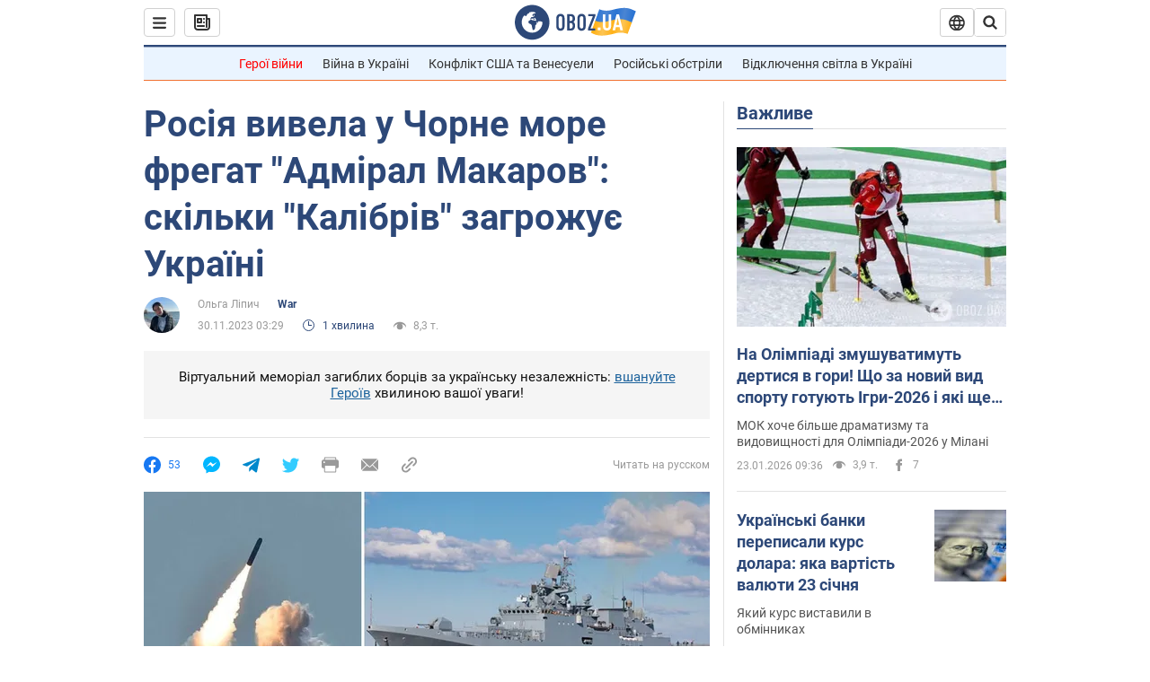

--- FILE ---
content_type: application/x-javascript; charset=utf-8
request_url: https://servicer.idealmedia.io/1418748/1?nocmp=1&sessionId=6973b9be-0bccc&sessionPage=1&sessionNumberWeek=1&sessionNumber=1&scale_metric_1=64.00&scale_metric_2=256.00&scale_metric_3=100.00&cbuster=1769191870095247863202&pvid=ee0eb086-fe73-45d7-8750-dd690d796265&implVersion=11&lct=1763555100&mp4=1&ap=1&consentStrLen=0&wlid=715fab81-7677-450d-9cee-a56bd8d1e1e2&uniqId=0eccd&niet=4g&nisd=false&evt=%5B%7B%22event%22%3A1%2C%22methods%22%3A%5B1%2C2%5D%7D%2C%7B%22event%22%3A2%2C%22methods%22%3A%5B1%2C2%5D%7D%5D&pv=5&jsv=es6&dpr=1&hashCommit=cbd500eb&apt=2023-11-30T03%3A29%3A00&tfre=3672&w=0&h=1&tl=150&tlp=1&sz=0x1&szp=1&szl=1&cxurl=https%3A%2F%2Fwar.obozrevatel.com%2Fukr%2Frosiya-vivela-u-chorne-more-fregat-admiral-makarov-skilki-kalibriv-zagrozhue-ukraini.htm&ref=&lu=https%3A%2F%2Fwar.obozrevatel.com%2Fukr%2Frosiya-vivela-u-chorne-more-fregat-admiral-makarov-skilki-kalibriv-zagrozhue-ukraini.htm
body_size: 876
content:
var _mgq=_mgq||[];
_mgq.push(["IdealmediaLoadGoods1418748_0eccd",[
["ua.tribuna.com","11961719","1","Дерюгина ответила на вопрос, почему развелась с Блохиным","Президент Украинской федерации гимнастики Ирина Дерюгина рассказала, почему завершился ее брак с Олегом Блохиным.– Почему вы развелись?– У него родились дети.","0","","","","HN5VB9ANQGD-77xds78gr8agWDsgv2CRcPvHuCcA7P00SzVyF_SAN_yRZlnvElbRJP9NESf5a0MfIieRFDqB_Kldt0JdlZKDYLbkLtP-Q-VP_aqHFLWhPRkyRBAzHi7s",{"i":"https://s-img.idealmedia.io/n/11961719/45x45/160x0x520x520/aHR0cDovL2ltZ2hvc3RzLmNvbS90LzQyNjAwMi85MjI3NTQ4ODU2NmYyMWU5ODlkYWVlN2NhMjI4NTQ4NS5qcGc.webp?v=1769191870-ydLs16gvnbvQFn5J0Em6FXIVd_M7NirXFJc8HJkopEg","l":"https://clck.idealmedia.io/pnews/11961719/i/1298901/pp/1/1?h=HN5VB9ANQGD-77xds78gr8agWDsgv2CRcPvHuCcA7P00SzVyF_SAN_yRZlnvElbRJP9NESf5a0MfIieRFDqB_Kldt0JdlZKDYLbkLtP-Q-VP_aqHFLWhPRkyRBAzHi7s&utm_campaign=obozrevatel.com&utm_source=obozrevatel.com&utm_medium=referral&rid=e519821d-f886-11f0-b1a6-d404e6f97680&tt=Direct&att=3&afrd=296&iv=11&ct=1&gdprApplies=0&muid=q0nax0oxl6ba&st=-300&mp4=1&h2=RGCnD2pppFaSHdacZpvmnoTb7XFiyzmF87A5iRFByjtRGCPw-Jj4BtYdULfjGweqJaGSQGEi6nxpFvL8b2o0UA**","adc":[],"sdl":0,"dl":"","category":"Спорт","dbbr":0,"bbrt":0,"type":"e","media-type":"static","clicktrackers":[],"cta":"Читати далі","cdt":"","tri":"e5199592-f886-11f0-b1a6-d404e6f97680","crid":"11961719"}],],
{"awc":{},"dt":"desktop","ts":"","tt":"Direct","isBot":1,"h2":"RGCnD2pppFaSHdacZpvmnoTb7XFiyzmF87A5iRFByjtRGCPw-Jj4BtYdULfjGweqJaGSQGEi6nxpFvL8b2o0UA**","ats":0,"rid":"e519821d-f886-11f0-b1a6-d404e6f97680","pvid":"ee0eb086-fe73-45d7-8750-dd690d796265","iv":11,"brid":32,"muidn":"q0nax0oxl6ba","dnt":2,"cv":2,"afrd":296,"consent":true,"adv_src_id":39175}]);
_mgqp();


--- FILE ---
content_type: application/javascript
request_url: https://cdn.obozrevatel.com/news/commons/news.min.js?v=423698818
body_size: 58146
content:
!function(e){var t={};function n(o){if(t[o])return t[o].exports;var r=t[o]={i:o,l:!1,exports:{}};return e[o].call(r.exports,r,r.exports,n),r.l=!0,r.exports}n.m=e,n.c=t,n.d=function(e,t,o){n.o(e,t)||Object.defineProperty(e,t,{enumerable:!0,get:o})},n.r=function(e){"undefined"!=typeof Symbol&&Symbol.toStringTag&&Object.defineProperty(e,Symbol.toStringTag,{value:"Module"}),Object.defineProperty(e,"__esModule",{value:!0})},n.t=function(e,t){if(1&t&&(e=n(e)),8&t)return e;if(4&t&&"object"==typeof e&&e&&e.__esModule)return e;var o=Object.create(null);if(n.r(o),Object.defineProperty(o,"default",{enumerable:!0,value:e}),2&t&&"string"!=typeof e)for(var r in e)n.d(o,r,function(t){return e[t]}.bind(null,r));return o},n.n=function(e){var t=e&&e.__esModule?function(){return e.default}:function(){return e};return n.d(t,"a",t),t},n.o=function(e,t){return Object.prototype.hasOwnProperty.call(e,t)},n.p="/www/commons/",n(n.s=362)}([function(e,t,n){"use strict";Object.defineProperty(t,"__esModule",{value:!0}),function(e){for(var n in e)t.hasOwnProperty(n)||(t[n]=e[n])}(n(88))},function(e,t,n){"use strict";(function(e){Object.defineProperty(t,"__esModule",{value:!0});const o=n(43);let r=n(15).Component;t.Component=r,o.Environment.isNodeJS()&&(t.Component=r=e.__JSX_COMPONENT__)}).call(this,n(60))},function(e,t,n){"use strict";Object.defineProperty(t,"__esModule",{value:!0}),t.CoreRoutes=void 0;const o=n(7);t.CoreRoutes={Pages:{},Api:{},cdnHost:e=>`${o.AppConfig.CoreCdnHost}${e}`}},function(e,t,n){"use strict";var o=this&&this.__decorate||function(e,t,n,o){var r,i=arguments.length,a=i<3?t:null===o?o=Object.getOwnPropertyDescriptor(t,n):o;if("object"==typeof Reflect&&"function"==typeof Reflect.decorate)a=Reflect.decorate(e,t,n,o);else for(var s=e.length-1;s>=0;s--)(r=e[s])&&(a=(i<3?r(a):i>3?r(t,n,a):r(t,n))||a);return i>3&&a&&Object.defineProperty(t,n,a),a},r=this&&this.__metadata||function(e,t){if("object"==typeof Reflect&&"function"==typeof Reflect.metadata)return Reflect.metadata(e,t)};Object.defineProperty(t,"__esModule",{value:!0});const i=n(0);let a=class{constructor(){Object.defineProperty(this,"className",{enumerable:!0,configurable:!0,writable:!0,value:void 0}),Object.defineProperty(this,"color",{enumerable:!0,configurable:!0,writable:!0,value:void 0}),Object.defineProperty(this,"alt",{enumerable:!0,configurable:!0,writable:!0,value:void 0})}};o([i.Is("string?"),r("design:type",String)],a.prototype,"className",void 0),o([i.Is("string?"),r("design:type",String)],a.prototype,"color",void 0),o([i.Is("string?"),r("design:type",String)],a.prototype,"alt",void 0),a=o([i.Is.Model()],a),t.IconBaseProps=a;t.as=class{static NonPartial(e){}}},function(e,t,n){"use strict";Object.defineProperty(t,"__esModule",{value:!0});var o=n(102);t.$=o.oq},function(e,t,n){"use strict";var o=this&&this.__decorate||function(e,t,n,o){var r,i=arguments.length,a=i<3?t:null===o?o=Object.getOwnPropertyDescriptor(t,n):o;if("object"==typeof Reflect&&"function"==typeof Reflect.decorate)a=Reflect.decorate(e,t,n,o);else for(var s=e.length-1;s>=0;s--)(r=e[s])&&(a=(i<3?r(a):i>3?r(t,n,a):r(t,n))||a);return i>3&&a&&Object.defineProperty(t,n,a),a},r=this&&this.__metadata||function(e,t){if("object"==typeof Reflect&&"function"==typeof Reflect.metadata)return Reflect.metadata(e,t)};Object.defineProperty(t,"__esModule",{value:!0});const i=n(0);let a=class extends(i.Is.asClass()){constructor(e,t){super(),Object.defineProperty(this,"ua",{enumerable:!0,configurable:!0,writable:!0,value:void 0}),Object.defineProperty(this,"ru",{enumerable:!0,configurable:!0,writable:!0,value:void 0}),this.generic=e||null}};o([i.Is.Get((e,t)=>t.generic?new t.generic(e):null),r("design:type",Object)],a.prototype,"ua",void 0),o([i.Is.Get((e,t)=>t.generic?new t.generic(e):null),r("design:type",Object)],a.prototype,"ru",void 0),a=o([i.Is.Model({hasGeneric:!0}),r("design:paramtypes",[Object,Object])],a),t.Localizations=a},function(e,t,n){"use strict";Object.defineProperty(t,"__esModule",{value:!0}),t.GLOBAL_VAR="Core_language",t.Language={Ru:"ru",Ua:"ua",getAlt:e=>e===t.Language.Ru?t.Language.Ua:t.Language.Ru}},function(e,t,n){"use strict";(function(e){Object.defineProperty(t,"__esModule",{value:!0});const o=n(43);class r{constructor(){var t;Object.defineProperty(this,"CoreCdnHost",{enumerable:!0,configurable:!0,writable:!0,value:"http://cdn.obozrevatel.local/core/"}),Object.defineProperty(this,"NewsPlusHost",{enumerable:!0,configurable:!0,writable:!0,value:"http://plus.obozrevatel.local/"}),Object.defineProperty(this,"NewsHotHost",{enumerable:!0,configurable:!0,writable:!0,value:"http://hot.obozrevatel.local/"}),Object.defineProperty(this,"NewsHost",{enumerable:!0,configurable:!0,writable:!0,value:"http://www.obozrevatel.local/"}),Object.defineProperty(this,"NewsNewsHost",{enumerable:!0,configurable:!0,writable:!0,value:"http://news.obozrevatel.local/"}),Object.defineProperty(this,"NewsFinanceHost",{enumerable:!0,configurable:!0,writable:!0,value:"http://finance.obozrevatel.local/"}),Object.defineProperty(this,"NewsRestHost",{enumerable:!0,configurable:!0,writable:!0,value:"http://rest.obozrevatel.local/"}),Object.defineProperty(this,"NewsCompetitionsHost",{enumerable:!0,configurable:!0,writable:!0,value:"http://competitions.obozrevatel.local/"}),Object.defineProperty(this,"NewsSportHost",{enumerable:!0,configurable:!0,writable:!0,value:"http://sport.obozrevatel.local/"}),Object.defineProperty(this,"NewsSocHost",{enumerable:!0,configurable:!0,writable:!0,value:"http://soc.obozrevatel.local/"}),Object.defineProperty(this,"NewsHealthHost",{enumerable:!0,configurable:!0,writable:!0,value:"http://healthnews.obozrevatel.local/"}),Object.defineProperty(this,"NewsCovidHost",{enumerable:!0,configurable:!0,writable:!0,value:"http://covid.obozrevatel.local/"}),Object.defineProperty(this,"NewsIncidentHost",{enumerable:!0,configurable:!0,writable:!0,value:"http://incident.obozrevatel.local/"}),Object.defineProperty(this,"NewsHubHost",{enumerable:!0,configurable:!0,writable:!0,value:"http://hub.obozrevatel.local/"}),Object.defineProperty(this,"NewsApiHost",{enumerable:!0,configurable:!0,writable:!0,value:"http://www.obozrevatel.local/api/news/"}),Object.defineProperty(this,"NewsExternalApiHost",{enumerable:!0,configurable:!0,writable:!0,value:o.Environment.isNodeJS()?(t=e.env.NEWS_EXTERNAL_API_HOST,null!=t?t:"obozrevatel-news-website.obozrevatel-news.svc.cluster.local:8080/api/news/"):"undefined"}),Object.defineProperty(this,"NewsCdnHost",{enumerable:!0,configurable:!0,writable:!0,value:"http://cdn.obozrevatel.local/news/"}),Object.defineProperty(this,"FoodHost",{enumerable:!0,configurable:!0,writable:!0,value:"http://food.obozrevatel.local/"}),Object.defineProperty(this,"FoodApiHost",{enumerable:!0,configurable:!0,writable:!0,value:"http://food.obozrevatel.local/api/food/"}),Object.defineProperty(this,"FoodCdnHost",{enumerable:!0,configurable:!0,writable:!0,value:"http://cdn.obozrevatel.local/food/"}),Object.defineProperty(this,"RadioHost",{enumerable:!0,configurable:!0,writable:!0,value:"http://radio.obozrevatel.local/"}),Object.defineProperty(this,"RadioMusicHost",{enumerable:!0,configurable:!0,writable:!0,value:"http://music.obozrevatel.local/"}),Object.defineProperty(this,"MedHost",{enumerable:!0,configurable:!0,writable:!0,value:"http://med.oboz.local/"}),Object.defineProperty(this,"HealthHost",{enumerable:!0,configurable:!0,writable:!0,value:"http://health.oboz.local/"}),Object.defineProperty(this,"HealthApiHost",{enumerable:!0,configurable:!0,writable:!0,value:"http://health.oboz.local/api/health/"}),Object.defineProperty(this,"HealthCdnHost",{enumerable:!0,configurable:!0,writable:!0,value:"http://cdn.obozrevatel.local/health/"}),Object.defineProperty(this,"MoyaShkolaHost",{enumerable:!0,configurable:!0,writable:!0,value:"http://shkola.obozrevatel.local/"}),Object.defineProperty(this,"MoyaShkolaRuHost",{enumerable:!0,configurable:!0,writable:!0,value:"http://shkolaru.obozrevatel.local/"}),Object.defineProperty(this,"MoyaShkolaApiHost",{enumerable:!0,configurable:!0,writable:!0,value:"http://shkola.obozrevatel.local/api/moyashkola/"}),Object.defineProperty(this,"MoyaShkolaRuApiHost",{enumerable:!0,configurable:!0,writable:!0,value:"http://shkolaru.obozrevatel.local/api/shkolaru/"}),Object.defineProperty(this,"MoyaShkolaCdnHost",{enumerable:!0,configurable:!0,writable:!0,value:"http://cdn.obozrevatel.local/moyashkola/"}),Object.defineProperty(this,"CurrencyHost",{enumerable:!0,configurable:!0,writable:!0,value:"http://currency.obozrevatel.local/"}),Object.defineProperty(this,"GamesHost",{enumerable:!0,configurable:!0,writable:!0,value:"http://games.obozrevatel.local/"}),Object.defineProperty(this,"NewsBackServiceHost",{enumerable:!0,configurable:!0,writable:!0,value:o.Environment.getVar("NewsBackServiceHost","http://www.obozrevatel.local/")}),Object.defineProperty(this,"NewsWarHost",{enumerable:!0,configurable:!0,writable:!0,value:"http://war.obozrevatel.local/"}),Object.defineProperty(this,"CookieRootHost",{enumerable:!0,configurable:!0,writable:!0,value:".obozrevatel.local"}),Object.defineProperty(this,"AdminRootHost",{enumerable:!0,configurable:!0,writable:!0,value:"http://admin.obozrevatel.local/"})}}class i extends r{constructor(){super(...arguments),Object.defineProperty(this,"CoreCdnHost",{enumerable:!0,configurable:!0,writable:!0,value:"https://cdn.oboz.news/core/"}),Object.defineProperty(this,"NewsCdnHost",{enumerable:!0,configurable:!0,writable:!0,value:"https://cdn.oboz.news/news/"}),Object.defineProperty(this,"NewsPlusHost",{enumerable:!0,configurable:!0,writable:!0,value:"https://plus.oboz.news/"}),Object.defineProperty(this,"NewsHotHost",{enumerable:!0,configurable:!0,writable:!0,value:"https://hot.oboz.news/"}),Object.defineProperty(this,"NewsHost",{enumerable:!0,configurable:!0,writable:!0,value:"https://www.oboz.news/"}),Object.defineProperty(this,"FoodHost",{enumerable:!0,configurable:!0,writable:!0,value:"https://food.oboz.news/"}),Object.defineProperty(this,"FoodCdnHost",{enumerable:!0,configurable:!0,writable:!0,value:"https://cdn.oboz.news/food/"}),Object.defineProperty(this,"FoodApiHost",{enumerable:!0,configurable:!0,writable:!0,value:"https://food.oboz.news/api/food/"}),Object.defineProperty(this,"RadioHost",{enumerable:!0,configurable:!0,writable:!0,value:"https://radio.oboz.news/"}),Object.defineProperty(this,"RadioMusicHost",{enumerable:!0,configurable:!0,writable:!0,value:"https://music.oboz.news/"}),Object.defineProperty(this,"NewsNewsHost",{enumerable:!0,configurable:!0,writable:!0,value:"https://news.oboz.news/"}),Object.defineProperty(this,"NewsFinanceHost",{enumerable:!0,configurable:!0,writable:!0,value:"https://finance.oboz.news/"}),Object.defineProperty(this,"NewsRestHost",{enumerable:!0,configurable:!0,writable:!0,value:"https://rest.oboz.news/"}),Object.defineProperty(this,"NewsCompetitionsHost",{enumerable:!0,configurable:!0,writable:!0,value:"https://competitions.oboz.news/"}),Object.defineProperty(this,"NewsSportHost",{enumerable:!0,configurable:!0,writable:!0,value:"https://sport.oboz.news/"}),Object.defineProperty(this,"NewsSocHost",{enumerable:!0,configurable:!0,writable:!0,value:"https://soc.oboz.news/"}),Object.defineProperty(this,"NewsHealthHost",{enumerable:!0,configurable:!0,writable:!0,value:"https://healthnews.oboz.news/"}),Object.defineProperty(this,"NewsCovidHost",{enumerable:!0,configurable:!0,writable:!0,value:"https://covid.oboz.news/"}),Object.defineProperty(this,"NewsIncidentHost",{enumerable:!0,configurable:!0,writable:!0,value:"https://incident.oboz.news/"}),Object.defineProperty(this,"NewsHubHost",{enumerable:!0,configurable:!0,writable:!0,value:"https://hub.oboz.news/"}),Object.defineProperty(this,"NewsApiHost",{enumerable:!0,configurable:!0,writable:!0,value:"https://www.oboz.news/api/news/"}),Object.defineProperty(this,"MoyaShkolaHost",{enumerable:!0,configurable:!0,writable:!0,value:"https://shkola.oboz.news/"}),Object.defineProperty(this,"MoyaShkolaRuHost",{enumerable:!0,configurable:!0,writable:!0,value:"https://shkolaru.oboz.news/"}),Object.defineProperty(this,"MoyaShkolaApiHost",{enumerable:!0,configurable:!0,writable:!0,value:"https://shkola.oboz.news/api/moyashkola/"}),Object.defineProperty(this,"MoyaShkolaRuApiHost",{enumerable:!0,configurable:!0,writable:!0,value:"https://shkolaru.oboz.news/api/shkolaru/"}),Object.defineProperty(this,"MoyaShkolaCdnHost",{enumerable:!0,configurable:!0,writable:!0,value:"https://cdn.oboz.news/moyashkola/"}),Object.defineProperty(this,"MedHost",{enumerable:!0,configurable:!0,writable:!0,value:"https://med.healthoboz.click/"}),Object.defineProperty(this,"HealthHost",{enumerable:!0,configurable:!0,writable:!0,value:"https://health.healthoboz.click/"}),Object.defineProperty(this,"HealthApiHost",{enumerable:!0,configurable:!0,writable:!0,value:"https://health.healthoboz.click/api/health/"}),Object.defineProperty(this,"HealthCdnHost",{enumerable:!0,configurable:!0,writable:!0,value:"https://cdn.oboz.news/health/"}),Object.defineProperty(this,"NewsBackServiceHost",{enumerable:!0,configurable:!0,writable:!0,value:o.Environment.getVar("NewsBackServiceHost","obozrevatel-news-website.obozrevatel-news.svc.cluster.local:8080/")}),Object.defineProperty(this,"NewsWarHost",{enumerable:!0,configurable:!0,writable:!0,value:"https://war.oboz.news/"}),Object.defineProperty(this,"CookieRootHost",{enumerable:!0,configurable:!0,writable:!0,value:".oboz.news"}),Object.defineProperty(this,"AdminRootHost",{enumerable:!0,configurable:!0,writable:!0,value:"https://admin.oboz.news/"})}}class a extends r{constructor(){super(...arguments),Object.defineProperty(this,"CoreCdnHost",{enumerable:!0,configurable:!0,writable:!0,value:"https://cdn.obozrevatel.com/core/"}),Object.defineProperty(this,"NewsPlusHost",{enumerable:!0,configurable:!0,writable:!0,value:"https://plus.obozrevatel.com/"}),Object.defineProperty(this,"NewsHotHost",{enumerable:!0,configurable:!0,writable:!0,value:"https://hot.obozrevatel.com/"}),Object.defineProperty(this,"NewsHost",{enumerable:!0,configurable:!0,writable:!0,value:"https://www.obozrevatel.com/"}),Object.defineProperty(this,"NewsNewsHost",{enumerable:!0,configurable:!0,writable:!0,value:"https://news.obozrevatel.com/"}),Object.defineProperty(this,"NewsFinanceHost",{enumerable:!0,configurable:!0,writable:!0,value:"https://finance.obozrevatel.com/"}),Object.defineProperty(this,"NewsRestHost",{enumerable:!0,configurable:!0,writable:!0,value:"https://rest.obozrevatel.com/"}),Object.defineProperty(this,"NewsCompetitionsHost",{enumerable:!0,configurable:!0,writable:!0,value:"https://competitions.obozrevatel.com/"}),Object.defineProperty(this,"NewsSportHost",{enumerable:!0,configurable:!0,writable:!0,value:"https://sport.obozrevatel.com/"}),Object.defineProperty(this,"NewsSocHost",{enumerable:!0,configurable:!0,writable:!0,value:"https://soc.obozrevatel.com/"}),Object.defineProperty(this,"NewsHealthHost",{enumerable:!0,configurable:!0,writable:!0,value:"https://healthnews.obozrevatel.com/"}),Object.defineProperty(this,"NewsCovidHost",{enumerable:!0,configurable:!0,writable:!0,value:"https://covid.obozrevatel.com/"}),Object.defineProperty(this,"NewsIncidentHost",{enumerable:!0,configurable:!0,writable:!0,value:"https://incident.obozrevatel.com/"}),Object.defineProperty(this,"NewsHubHost",{enumerable:!0,configurable:!0,writable:!0,value:"https://hub.obozrevatel.com/"}),Object.defineProperty(this,"NewsApiHost",{enumerable:!0,configurable:!0,writable:!0,value:"https://www.obozrevatel.com/api/news/"}),Object.defineProperty(this,"NewsCdnHost",{enumerable:!0,configurable:!0,writable:!0,value:"https://cdn.obozrevatel.com/news/"}),Object.defineProperty(this,"FoodHost",{enumerable:!0,configurable:!0,writable:!0,value:"https://food.obozrevatel.com/"}),Object.defineProperty(this,"FoodCdnHost",{enumerable:!0,configurable:!0,writable:!0,value:"https://cdn.obozrevatel.com/food/"}),Object.defineProperty(this,"FoodApiHost",{enumerable:!0,configurable:!0,writable:!0,value:"https://food.obozrevatel.com/api/food/"}),Object.defineProperty(this,"RadioHost",{enumerable:!0,configurable:!0,writable:!0,value:"https://radio.obozrevatel.com/"}),Object.defineProperty(this,"RadioMusicHost",{enumerable:!0,configurable:!0,writable:!0,value:"https://music.obozrevatel.com/"}),Object.defineProperty(this,"MedHost",{enumerable:!0,configurable:!0,writable:!0,value:"https://med.oboz.ua/"}),Object.defineProperty(this,"HealthHost",{enumerable:!0,configurable:!0,writable:!0,value:"https://health.oboz.ua/"}),Object.defineProperty(this,"HealthApiHost",{enumerable:!0,configurable:!0,writable:!0,value:"https://health.oboz.ua/api/health/"}),Object.defineProperty(this,"HealthCdnHost",{enumerable:!0,configurable:!0,writable:!0,value:"https://cdn.obozrevatel.com/health/"}),Object.defineProperty(this,"MoyaShkolaHost",{enumerable:!0,configurable:!0,writable:!0,value:"https://shkola.obozrevatel.com/"}),Object.defineProperty(this,"MoyaShkolaRuHost",{enumerable:!0,configurable:!0,writable:!0,value:"https://shkolaru.obozrevatel.com/"}),Object.defineProperty(this,"MoyaShkolaApiHost",{enumerable:!0,configurable:!0,writable:!0,value:"https://shkola.obozrevatel.com/api/moyashkola/"}),Object.defineProperty(this,"MoyaShkolaRuApiHost",{enumerable:!0,configurable:!0,writable:!0,value:"https://shkolaru.obozrevatel.com/api/shkolaru/"}),Object.defineProperty(this,"MoyaShkolaCdnHost",{enumerable:!0,configurable:!0,writable:!0,value:"https://cdn.obozrevatel.com/moyashkola/"}),Object.defineProperty(this,"CurrencyHost",{enumerable:!0,configurable:!0,writable:!0,value:"https://currency.obozrevatel.com/"}),Object.defineProperty(this,"GamesHost",{enumerable:!0,configurable:!0,writable:!0,value:"https://games.obozrevatel.com/"}),Object.defineProperty(this,"NewsBackServiceHost",{enumerable:!0,configurable:!0,writable:!0,value:o.Environment.getVar("NewsBackServiceHost","obozrevatel-news-website.obozrevatel-news.svc.cluster.local:8080/")}),Object.defineProperty(this,"NewsWarHost",{enumerable:!0,configurable:!0,writable:!0,value:"https://war.obozrevatel.com/"}),Object.defineProperty(this,"CookieRootHost",{enumerable:!0,configurable:!0,writable:!0,value:".obozrevatel.com"}),Object.defineProperty(this,"AdminRootHost",{enumerable:!0,configurable:!0,writable:!0,value:"https://admin.obozrevatel.com/"})}}let s;t.AppConfig=s,o.Environment.isDevelopment()?t.AppConfig=s=new r:o.Environment.isStaging()?t.AppConfig=s=new i:t.AppConfig=s=new a}).call(this,n(57))},function(e,t,n){"use strict";Object.defineProperty(t,"__esModule",{value:!0}),t.NewsRoutes=void 0;const o=n(50),r=n(7),i=n(6);function a(e){return`${r.AppConfig.NewsHost}${e===i.Language.Ru?"":o.LanguagesInUrl.Ua+"/"}`}function s(e){return`${r.AppConfig.NewsHost}${e===i.Language.Ru?o.LanguagesInUrl.Ru+"/":""}`}function l(e){return`${r.AppConfig.NewsPlusHost}${e===i.Language.Ru?"":o.LanguagesInUrl.Ua+"/"}`}function c(e){return`${r.AppConfig.NewsNewsHost}${e===i.Language.Ru?"":o.LanguagesInUrl.Ua+"/"}`}function u(e){return`${r.AppConfig.NewsHealthHost}${e===i.Language.Ru?"":o.LanguagesInUrl.Ua+"/"}`}function d(e,t=""){return"string"==typeof e?""===e?"":""+e:e?`&${t}=${e}`:""}t.NewsRoutes={Pages:{home:e=>a(e),homeUa:e=>s(e),homeHot:e=>function(e){return`${r.AppConfig.NewsHotHost}${e===i.Language.Ru?"":o.LanguagesInUrl.Ua+"/"}`}(e),homePlus:e=>l(e),homeNews:e=>c(e),homeWar:e=>function(e){return`${r.AppConfig.NewsWarHost}${e===i.Language.Ru?"":o.LanguagesInUrl.Ua+"/"}`}(e),homeSoc:e=>function(e){return`${r.AppConfig.NewsSocHost}${e===i.Language.Ru?"":o.LanguagesInUrl.Ua+"/"}`}(e),homeHealth:e=>u(e),homeCovid:e=>function(e){return`${r.AppConfig.NewsCovidHost}${e===i.Language.Ru?"":o.LanguagesInUrl.Ua+"/"}`}(e),homeIncident:e=>function(e){return`${r.AppConfig.NewsIncidentHost}${e===i.Language.Ru?"":o.LanguagesInUrl.Ua+"/"}`}(e),homeHub:e=>function(e){return`${r.AppConfig.NewsHubHost}${e===i.Language.Ru?"":o.LanguagesInUrl.Ua+"/"}`}(e),homeFinance:e=>function(e){return`${r.AppConfig.NewsFinanceHost}${e===i.Language.Ru?"":o.LanguagesInUrl.Ua+"/"}`}(e),homeRest:e=>function(e){return`${r.AppConfig.NewsRestHost}${e===i.Language.Ru?"":o.LanguagesInUrl.Ua+"/"}`}(e),homeCompetitions:e=>function(e){return`${r.AppConfig.NewsCompetitionsHost}${e===i.Language.Ru?"":o.LanguagesInUrl.Ua+"/"}`}(e),homeSport:e=>function(e){return`${r.AppConfig.NewsSportHost}${e===i.Language.Ru?"":o.LanguagesInUrl.Ua+"/"}`}(e),pictureOfDay:(e,t=function(){const e=new Date;return`${e.getDate()>=10?e.getDate():"0"+e.getDate()}-${e.getMonth()+1>=10?e.getMonth()+1:"0"+(e.getMonth()+1)}-${e.getFullYear()}`}(),n="")=>`${a(e)}main-item/${t}.htm${n}`,important:e=>a(e)+"important.htm",last:e=>a(e)+"top-publications.htm",topTheme:e=>a(e)+"topic/koronavirus-2019-ncov/",healthBlogs:e=>u(e)+"blogs.htm",sectionBlogs:e=>a(e)+"blogs/",sectionSport:e=>c(e)+"sport/",sectionRegional:e=>a(e)+"location/ukraina/",sectionAuto:e=>c(e)+"auto/",sectionEconomics:e=>c(e)+"economics/",sectionLady:e=>c(e)+"lady/",sectionTravel:e=>c(e)+"travel/",sectionTv:e=>c(e)+"tv/",search:e=>a(e)+"search/",sectionRussia:e=>c(e)+"russia/",sectionShow:e=>a(e)+"show/",videoPlayerArchive:(e,t=!1,n=!1)=>`${a("ru")}player/${e}.htm?play=${t}&mute=${n}`,videoPlayerLive:(e=!1,t=!1)=>`${a("ru")}player/live.htm?play=${e}&mute=${t}`,story:e=>a(e)+"story/",aboutCompany:e=>`${s("ua")}story/about-company-${e}/`,team:e=>`${s("ua")}story/obozrevatel-team-${e}/`,copyright:e=>a(e)+"copyright.htm",privacyPolicy:e=>a(e)+"privacypolicy.htm",advertising:e=>a(e)+"adv.htm",documents:e=>a(e)+"documents.htm",editorial:e=>a(e)+"editorial.htm",journalists:e=>a(e)+"topic/zhurnalisti-oboz-ua-na-mistsi-podij/",politics:e=>c(e)+"politics/",abroad:e=>c(e)+"abroad/",crime:e=>l(e)+"crime/",blogs:e=>a(e)+"blogs/",society:e=>c(e)+"society/",kyiv:e=>c(e)+"kiyany/",harkiv:e=>a(e)+"location/ukraina/harkov/",lviv:e=>a(e)+"location/ukraina/lvov/",kryvyjRig:e=>a(e)+"location/ukraina/krivoj-rog/",zaporizhya:e=>c(e)+"zp/",dnipro:e=>c(e)+"dnipro/",odesa:e=>a(e)+"odesa/",cherkasy:e=>c(e)+"cherkasy/",sport:e=>c(e)+"sport/",football:e=>c(e)+"sport/football/",basketball:e=>c(e)+"sport/basketball/",hockey:e=>c(e)+"sport/hockey/",box:e=>c(e)+"sport/box/",formula1:e=>c(e)+"sport/formula1/",auto:e=>c(e)+"auto/",testDrajv:e=>c(e)+"auto/test-drajv/",elektromobili:e=>c(e)+"auto/elektromobili/",aktsii:e=>c(e)+"auto/aktsii/",servis:e=>c(e)+"auto/servis/",economics:e=>c(e)+"economics/",economy:e=>c(e)+"economics/economy/",analyticsAndForecasts:e=>c(e)+"economics/analytics-and-forecasts/",tech:e=>c(e)+"tech/",science:e=>c(e)+"tech/science/",greenOboz:e=>a(e)+"green/",bioenergy:e=>a(e)+"green/bioenergy/",solarPower:e=>a(e)+"green/solar-power/",ecology:e=>a(e)+"green/ecology/",show:e=>c(e)+"show/",afisha:e=>c(e)+"show/afisha/",gossip:e=>c(e)+"show/gossip/",beauty:e=>c(e)+"lady/beauty/",fashion:e=>c(e)+"lady/fashion/",lady:e=>c(e)+"lady/",program:e=>a(e)+"program/",zhurnal:e=>a(e)+"story/zhurnal-obozrevatel/",lepta:e=>a(e)+"topic/obozlepta/",euro2020:e=>a(e)+"topic/evro-2020/",covidStats:e=>a(e)+"covidstats.htm",tvSettings:e=>c(e)+"tv/settings/",adsPartners:e=>a(e)+"adspartners.htm",profile:e=>a(e)+"profile.htm",olympicGames:e=>a(e)+"topic/olimpiada-2020/",obozGaz:e=>a(e)+"topic/obozgaz/",rssNews:e=>a(e)+"out/rss/lastnews.xml",astrologiya:e=>a(e)+"topic/astrologicheskij-prognoz/",politicsNews:e=>a(e)+"politics-news/",vojnaVUkraine:e=>c(e)+"vojna-v-ukraine/obozrevatel-nachinaet-perevodit-poteri-rossiyan-v-dengi-vyihodit-mnogo.htm"},Api:{dropMenu:()=>r.AppConfig.NewsApiHost+"menu/dropdown/",homePageBottom:e=>`${r.AppConfig.NewsApiHost}home/indexbottom/?language=${e}`,relatedNews:(e,t,n,o,i=!1,a)=>`${r.AppConfig.NewsApiHost}newslist/relatednews/?${t}id=${e}&page=${n}&language=${o}&isblogs=${i}${a?"&importanceid="+a:""}`,relatedNewsFull:(e,t,n,o,i=null,a=null,s,l)=>`${r.AppConfig.NewsApiHost}newslist/relatednews/fornewsinfo/?sectionid=${e}${d(t)}${d(n)}${d(o)}${d(i,"countryid")}${d(a,"cityId")}&page=${s}&language=${l}`,relatedNewsPerson:(e,t,n)=>`${r.AppConfig.NewsApiHost}newslist/relatednews/person/?personid=${e}&page=${t}&language=${n}`,relatedNewsNews:(e,t)=>`${r.AppConfig.NewsApiHost}newslist/relatednews/newssubdomain/?page=${e}&language=${t}`,relatedNewsStory:(e,t)=>`${r.AppConfig.NewsApiHost}newslist/relatednews/story/?page=${e}&language=${t}`,regionBottom:(e,t)=>`${r.AppConfig.NewsApiHost}home/regionbottom/?codename=${e}&language=${t}`,pictureOfDay:(e,t,n)=>`${r.AppConfig.NewsApiHost}newslist/relatednews/pictureoftheday/?page=${t}&date=${e}&language=${n}`,userStrike:()=>r.AppConfig.NewsApiHost+"userstrikes/add/?PublicToken=d77ZSSXD7kd36EmxczUzJcnj3XeUmHdradVUPm5cgVKDdwvAWUPMTewFnhnbmrkhvy",search:(e,t=null,n=null,o=null,i,a)=>`${r.AppConfig.NewsApiHost}newslist/relatednews/search/?q=${e}${t?"&section="+t:""}${n?"&from="+n:""}${o?"&to="+o:""}&page=${i}&language=${a}`,headerSearch:(e,t)=>`${a(t)}search/?q=${e}`,relatedVideo:(e,t)=>`${r.AppConfig.NewsApiHost}newslist/relatednews/oboztv/?page=${e}&lang=${t}`,relatedNewsScroll:e=>`${r.AppConfig.NewsApiHost}newslist/relatednews/scroll/?language=${e}`,rateArticle:()=>r.AppConfig.NewsApiHost+"countervotes/",election:e=>`${r.AppConfig.NewsApiHost}elections/?region=${e}`,viewCounter:(e,t)=>`${r.AppConfig.NewsApiHost}${"ua"===t?"ukr":"rus"}/pixel/?token=${e}`,pianoNews:e=>`https://api.cxense.com/public/widget/data?json={"widgetId":"${e}"}`,newsByIds:(e,t)=>`${r.AppConfig.NewsApiHost}newslist/byids/?language=${e}${t}`,pianoBlockVisibility:e=>"https://api.cxense.com/public/widget/visibility?callback=cXJsonpCBkp83bpyvyi598n5t&json="+e,relatedNewsBySectionId:(e,t,n)=>`${r.AppConfig.NewsApiHost}newslist/relatednews/projects/?sectionid=${e}&page=${t}&language=${n}`,externalFoodHome:(e,t)=>`${r.AppConfig.NewsExternalApiHost}external/food/home/?InternalToken=${e}&language=${t}`,externalNewsFull:(e,t)=>`${r.AppConfig.NewsExternalApiHost}external/newsexternalbyid/?InternalToken=${e}&id=${t}`,externalAmpNewsFull:(e,t)=>`${r.AppConfig.NewsExternalApiHost}external/newsampexternalbyid/?InternalToken=${e}&id=${t}`,externalFoodNewsList:(e,t,n)=>`${r.AppConfig.NewsExternalApiHost}external/sectionnewsexternalbyid/?InternalToken=${e}&language=${t}&id=${n}`,externalHealthHome:(e,t)=>`${r.AppConfig.NewsExternalApiHost}external/health/home/?InternalToken=${e}&language=${t}`,olympicGamesWidget:e=>`${r.AppConfig.NewsApiHost}newslist/olympicgameswidget/?themeid=${e}`,relatedNewsErrorPage:e=>`${r.AppConfig.NewsApiHost}newslist/relatednews/errorpage/?language=${e}`,externalMoyashkolaHome:(e,t)=>`${r.AppConfig.NewsExternalApiHost}external/moyashkola/home/?InternalToken=${e}&language=${t}`,lastNews:e=>`${r.AppConfig.NewsApiHost}newslist/lastnews/?language=${e}`,mostViewedNews:e=>`${r.AppConfig.NewsApiHost}newslist/mostviewed/?language=${e}`,mostViewedInSection:(e,t)=>`${r.AppConfig.NewsApiHost}newslist/mostviewedinsection/?language=${t}&sectionId=${e}`,covidKnowledgeBlock:()=>r.AppConfig.NewsBackServiceHost+"api/news/client/commondata/?id=CovidKnowledgeBlock",commonData:e=>`${r.AppConfig.NewsBackServiceHost}api/news/client/commondata/?id=${e}`,endlessScroll:(e,t,n,o,i)=>`${r.AppConfig.NewsBackServiceHost}api/news/internal/newsFullScroll/?InternalToken=${e}&page=${t}&variation=${n}${null==o?"":"&themeId="+o} ${null==i?"":"&domain="+i}`,newsfallback:e=>`${r.AppConfig.NewsBackServiceHost}api/news/internal/newsfallback/?InternalToken=${e}`,newsFullInternalByUrl:(e,t)=>`${r.AppConfig.NewsBackServiceHost}api/news/internal/newsfullinternalbyurl/?InternalToken=${e}&url=${t}`},cdnHost:e=>`${r.AppConfig.NewsCdnHost}${e}`,Services:{zenYandex:()=>"https://zen.yandex.ru/id/619cf53137ff9b74b39e2bee"},Regions:{Kyiv:"kiyany",Zp:"zp",Dnipro:"dnepropetrovsk",Odesa:"odessa",Lviv:"lvov",Harkiv:"harkov",KryvyjRig:"krivoj-rog"},RelatedNewsQuery:{Section:"section",Theme:"theme",Tag:"tag",Country:"country",City:"city"}}},function(e,t,n){"use strict";Object.defineProperty(t,"__esModule",{value:!0});t.PageData={PREFIX:"_Oboz_",get:e=>window["_Oboz_"+e],hasKey:e=>"_Oboz_"+e in window,set:(e,t)=>`var _Oboz_${e} = ${JSON.stringify(t)};`}},function(e,t,n){"use strict";var o=this&&this.__importDefault||function(e){return e&&e.__esModule?e:{default:e}};Object.defineProperty(t,"__esModule",{value:!0});const r=o(n(99));t.classNames=r.default},function(e,t,n){"use strict";Object.defineProperty(t,"__esModule",{value:!0});const o=n(4),r=n(138);class i extends Error{}class a{constructor(){Object.defineProperty(this,"components",{enumerable:!0,configurable:!0,writable:!0,value:{}}),Object.defineProperty(this,"DID_INIT",{enumerable:!0,configurable:!0,writable:!0,value:"ComponentManager_didInit"})}add(e,t,n){n=n||t,this.hasComponent(e),this.components[e].force="boolean"==typeof t&&t,this.components[e].initializator=n}init(e,t=!1){const n=r.resolveContext(e);if(null===n)throw new i("[ComponentManager]");for(const e in this.components)if(this.components.hasOwnProperty(e)){const r=this.components[e],i=n.querySelectorAll("."+e);Array.prototype.forEach.call(i,e=>{if(t)this.initializator(r.initializator,new o.$.$Element(e));else if(r.force)this.initializator(r.initializator,new o.$.$Element(e));else{}})}}initializator(e,t){t.is("."+this.DID_INIT)||(e(t),t.addClass(this.DID_INIT))}hasComponent(e){if(e in this.components)throw new i(`[ComponentManager] - ${e} такой компонент уже существует!`);this.components[e]={}}}window._OBOZ_Core_componentManager||(window._OBOZ_Core_componentManager=new a);const s=window._OBOZ_Core_componentManager;t.ComponentManager=s},function(e,t,n){"use strict";n.d(t,"a",(function(){return r})),n.d(t,"d",(function(){return i})),n.d(t,"c",(function(){return a})),n.d(t,"e",(function(){return s})),n.d(t,"b",(function(){return l})),n.d(t,"f",(function(){return c}));n(6);var o=n(8);const r="GTM-5ZV62SC",i="oboz_recommendationsExcludeNewsIDs",a={Thin:o.NewsRoutes.cdnHost("img/newspreview-default-thin.jpg"),Horizontal:o.NewsRoutes.cdnHost("img/newspreview-default-horizontal.jpg"),Square:o.NewsRoutes.cdnHost("img/newspreview-default-square.jpg"),Social:o.NewsRoutes.cdnHost("img/newspreview-default-social.jpg"),Vertical:o.NewsRoutes.cdnHost("img/newspreview-default-vertical.png")},s={Kyiv:"kiyany",Zp:"zp",Dnipro:"dnepropetrovsk",Odesa:"odessa",Lviv:"lvov",Harkiv:"harkov",KryvyjRig:"krivoj-rog"};var l,c,u;!function(e){e[e.MainItem=5]="MainItem",e[e.MainFeed=6]="MainFeed",e[e.SectionMainItem=10]="SectionMainItem",e[e.TopPublications=20]="TopPublications",e[e.MainPublication=7]="MainPublication",e[e.SectionPublication=12]="SectionPublication",e[e.TopBlog=21]="TopBlog",e[e.MainBlog=22]="MainBlog",e[e.SectionBlog=23]="SectionBlog",e[e.None=4]="None"}(l||(l={})),function(e){e[e.Society=176]="Society",e[e.Sport=7]="Sport",e[e.Travel=11]="Travel",e[e.Lady=16]="Lady",e[e.Show=3]="Show",e[e.ShowOboz=551]="ShowOboz",e[e.Med=18]="Med",e[e.DressingRoom=155]="DressingRoom",e[e.Green=437]="Green",e[e.Kino=6]="Kino",e[e.City=402]="City",e[e.Crime=161]="Crime",e[e.Politics=157]="Politics",e[e.Abroad=158]="Abroad",e[e.Auto=5]="Auto",e[e.Tv=21]="Tv",e[e.Nerukhomi=469]="Nerukhomi",e[e.Economics=2]="Economics",e[e.EconomicsFea=110]="EconomicsFea",e[e.EconomicsEconomy=107]="EconomicsEconomy",e[e.EconomicsAnalyticsAndForecasts=109]="EconomicsAnalyticsAndForecasts",e[e.War=523]="War",e[e.Belarus=529]="Belarus"}(c||(c={})),function(e){e.DressingRoom="dressing-room",e.Crime="crime",e.Society="society",e.PoliticsNews="politics-news",e.EkonomikaGlavnaya="ekonomika-glavnaya",e.NovostiMir="novosti-mir",e.Abroad="abroad",e.SportOboz="sport-oboz",e.Sport="sport"}(u||(u={}))},function(e,t,n){"use strict";var o=this&&this.__importStar||function(e){if(e&&e.__esModule)return e;var t={};if(null!=e)for(var n in e)Object.hasOwnProperty.call(e,n)&&(t[n]=e[n]);return t.default=e,t};Object.defineProperty(t,"__esModule",{value:!0});const r=n(9),i=o(n(18));t.Platform={Desktop:i.Platform.Desktop,Mobile:i.Platform.Mobile,getCurrent:()=>r.PageData.get(i.GLOBAL_VAR),isDesktop(){return this.getCurrent()===this.Desktop&&window.innerWidth>=1500},isTablet(){return this.getCurrent()===this.Desktop&&window.innerWidth>=1e3&&window.innerWidth<1500},isDesktopOrTablet(){return this.getCurrent()===this.Desktop&&window.innerWidth>=1e3},isMobile(){return this.getCurrent()===this.Mobile}}},function(e,t,n){"use strict";function o(e){for(var n in e)t.hasOwnProperty(n)||(t[n]=e[n])}Object.defineProperty(t,"__esModule",{value:!0}),o(n(144)),o(n(145)),o(n(146)),o(n(147)),o(n(148)),o(n(149)),o(n(150)),o(n(151)),o(n(152)),o(n(153)),o(n(154)),o(n(155)),o(n(156)),o(n(157)),o(n(158)),o(n(159)),o(n(160)),o(n(161)),o(n(162)),o(n(163)),o(n(164)),o(n(165)),o(n(166)),o(n(167)),o(n(168)),o(n(169)),o(n(170)),o(n(171)),o(n(172)),o(n(173)),o(n(174)),o(n(175)),o(n(176)),o(n(177)),o(n(178)),o(n(179)),o(n(180)),o(n(181)),o(n(182)),o(n(183)),o(n(184)),o(n(185)),o(n(186)),o(n(187)),o(n(188)),o(n(189)),o(n(190)),o(n(191)),o(n(192)),o(n(193)),o(n(194)),o(n(195)),o(n(196)),o(n(197)),o(n(198)),o(n(199)),o(n(200)),o(n(201)),o(n(202)),o(n(203)),o(n(204)),o(n(205)),o(n(206)),o(n(207)),o(n(208)),o(n(209)),o(n(210)),o(n(211)),o(n(212)),o(n(213)),o(n(214)),o(n(215)),o(n(216)),o(n(217)),o(n(218)),o(n(219)),o(n(220)),o(n(221)),o(n(222)),o(n(223)),o(n(224)),o(n(225)),o(n(226)),o(n(227)),o(n(228)),o(n(229)),o(n(230)),o(n(231)),o(n(232)),o(n(233)),o(n(234)),o(n(71)),o(n(71)),o(n(235)),o(n(236)),o(n(237)),o(n(238)),o(n(239)),o(n(240)),o(n(241)),o(n(242)),o(n(243)),o(n(244)),o(n(245)),o(n(246)),o(n(247)),o(n(248)),o(n(249)),o(n(250)),o(n(251)),o(n(252)),o(n(253)),o(n(254)),o(n(255)),o(n(256)),o(n(257)),o(n(258)),o(n(259)),o(n(260))},function(e,t,n){"use strict";Object.defineProperty(t,"__esModule",{value:!0}),function(e){for(var n in e)t.hasOwnProperty(n)||(t[n]=e[n])}(n(82))},function(e,t,n){"use strict";var o=n(9),r=n(0),i=n(21),a=n(17),s=n(6),l=(n(49),n(38)),c=n(31),u=n(47),d=n(30),p=n(46),m=n(26);n(12),n(7);var f,b,g,v,h=function(e,t,n,o){var r,i=arguments.length,a=i<3?t:null===o?o=Object.getOwnPropertyDescriptor(t,n):o;if("object"==typeof Reflect&&"function"==typeof Reflect.decorate)a=Reflect.decorate(e,t,n,o);else for(var s=e.length-1;s>=0;s--)(r=e[s])&&(a=(i<3?r(a):i>3?r(t,n,a):r(t,n))||a);return i>3&&a&&Object.defineProperty(t,n,a),a},y=function(e,t){if("object"==typeof Reflect&&"function"==typeof Reflect.metadata)return Reflect.metadata(e,t)};let w=class{constructor(){Object.defineProperty(this,"pageType",{enumerable:!0,configurable:!0,writable:!0,value:void 0}),Object.defineProperty(this,"platform",{enumerable:!0,configurable:!0,writable:!0,value:void 0}),Object.defineProperty(this,"lang",{enumerable:!0,configurable:!0,writable:!0,value:void 0}),Object.defineProperty(this,"url",{enumerable:!0,configurable:!0,writable:!0,value:void 0}),Object.defineProperty(this,"news",{enumerable:!0,configurable:!0,writable:!0,value:void 0}),Object.defineProperty(this,"section",{enumerable:!0,configurable:!0,writable:!0,value:void 0}),Object.defineProperty(this,"city",{enumerable:!0,configurable:!0,writable:!0,value:void 0}),Object.defineProperty(this,"country",{enumerable:!0,configurable:!0,writable:!0,value:void 0}),Object.defineProperty(this,"tags",{enumerable:!0,configurable:!0,writable:!0,value:void 0}),Object.defineProperty(this,"themes",{enumerable:!0,configurable:!0,writable:!0,value:void 0}),Object.defineProperty(this,"persons",{enumerable:!0,configurable:!0,writable:!0,value:void 0}),Object.defineProperty(this,"bannerCount",{enumerable:!0,configurable:!0,writable:!0,value:void 0}),Object.defineProperty(this,"cookie",{enumerable:!0,configurable:!0,writable:!0,value:void 0}),Object.defineProperty(this,"headlineCodeName",{enumerable:!0,configurable:!0,writable:!0,value:void 0})}};h([Object(r.Is)(),y("design:type","function"==typeof(f=void 0!==m.PageType&&m.PageType)?f:Object)],w.prototype,"pageType",void 0),h([Object(r.Is)(),y("design:type",Object)],w.prototype,"platform",void 0),h([Object(r.Is)(),y("design:type","function"==typeof(b=void 0!==s.Language&&s.Language)?b:Object)],w.prototype,"lang",void 0),h([Object(r.Is)("string"),y("design:type",String)],w.prototype,"url",void 0),h([Object(r.Is)(a.a,"??"),y("design:type",Object)],w.prototype,"news",void 0),h([Object(r.Is)(i.a,"??"),y("design:type",Object)],w.prototype,"section",void 0),h([Object(r.Is)(p.a,"??"),y("design:type",Object)],w.prototype,"city",void 0),h([Object(r.Is)(d.a,"??"),y("design:type",Object)],w.prototype,"country",void 0),h([Object(r.Is)(l.a.Array),y("design:type",Array)],w.prototype,"tags",void 0),h([Object(r.Is)(u.a.Array),y("design:type",Array)],w.prototype,"themes",void 0),h([Object(r.Is)(c.a.Array),y("design:type",Array)],w.prototype,"persons",void 0),h([Object(r.Is)("number??"),y("design:type",Object)],w.prototype,"bannerCount",void 0),h([Object(r.Is)(),y("design:type",Object)],w.prototype,"cookie",void 0),h([Object(r.Is)("string[]??"),y("design:type",Object)],w.prototype,"headlineCodeName",void 0),w=h([r.Is.Model()],w);let O=class extends(r.Is.asInterface()){constructor(){super(...arguments),Object.defineProperty(this,"domain",{enumerable:!0,configurable:!0,writable:!0,value:void 0}),Object.defineProperty(this,"url",{enumerable:!0,configurable:!0,writable:!0,value:void 0}),Object.defineProperty(this,"isAdult",{enumerable:!0,configurable:!0,writable:!0,value:void 0}),Object.defineProperty(this,"newsId",{enumerable:!0,configurable:!0,writable:!0,value:void 0}),Object.defineProperty(this,"newsTitle",{enumerable:!0,configurable:!0,writable:!0,value:void 0}),Object.defineProperty(this,"section",{enumerable:!0,configurable:!0,writable:!0,value:void 0}),Object.defineProperty(this,"subsection",{enumerable:!0,configurable:!0,writable:!0,value:void 0}),Object.defineProperty(this,"pageType",{enumerable:!0,configurable:!0,writable:!0,value:void 0}),Object.defineProperty(this,"newsType",{enumerable:!0,configurable:!0,writable:!0,value:null}),Object.defineProperty(this,"platform",{enumerable:!0,configurable:!0,writable:!0,value:void 0}),Object.defineProperty(this,"language",{enumerable:!0,configurable:!0,writable:!0,value:void 0}),Object.defineProperty(this,"city",{enumerable:!0,configurable:!0,writable:!0,value:void 0}),Object.defineProperty(this,"country",{enumerable:!0,configurable:!0,writable:!0,value:void 0}),Object.defineProperty(this,"tags",{enumerable:!0,configurable:!0,writable:!0,value:void 0}),Object.defineProperty(this,"themes",{enumerable:!0,configurable:!0,writable:!0,value:void 0}),Object.defineProperty(this,"persons",{enumerable:!0,configurable:!0,writable:!0,value:void 0}),Object.defineProperty(this,"authors",{enumerable:!0,configurable:!0,writable:!0,value:void 0}),Object.defineProperty(this,"importance",{enumerable:!0,configurable:!0,writable:!0,value:null}),Object.defineProperty(this,"publishDate",{enumerable:!0,configurable:!0,writable:!0,value:void 0}),Object.defineProperty(this,"сommentsReactionNumber",{enumerable:!0,configurable:!0,writable:!0,value:void 0}),Object.defineProperty(this,"facebookReactionNumber",{enumerable:!0,configurable:!0,writable:!0,value:void 0}),Object.defineProperty(this,"totalBannerCount",{enumerable:!0,configurable:!0,writable:!0,value:void 0}),Object.defineProperty(this,"variation",{enumerable:!0,configurable:!0,writable:!0,value:void 0}),Object.defineProperty(this,"taggedAuthor",{enumerable:!0,configurable:!0,writable:!0,value:void 0}),Object.defineProperty(this,"headlineTags",{enumerable:!0,configurable:!0,writable:!0,value:void 0})}};h([Object(r.Is)("string"),y("design:type",String)],O.prototype,"domain",void 0),h([Object(r.Is)("string"),y("design:type",String)],O.prototype,"url",void 0),h([Object(r.Is)("bool"),y("design:type",Boolean)],O.prototype,"isAdult",void 0),h([Object(r.Is)("number??"),y("design:type",Object)],O.prototype,"newsId",void 0),h([Object(r.Is)("string??"),y("design:type",Object)],O.prototype,"newsTitle",void 0),h([Object(r.Is)("string??"),y("design:type",Object)],O.prototype,"section",void 0),h([Object(r.Is)("string??"),y("design:type",Object)],O.prototype,"subsection",void 0),h([Object(r.Is)(),y("design:type","function"==typeof(g=void 0!==m.PageType&&m.PageType)?g:Object)],O.prototype,"pageType",void 0),h([Object(r.Is)(),y("design:type",Object)],O.prototype,"newsType",void 0),h([Object(r.Is)(),y("design:type",Object)],O.prototype,"platform",void 0),h([Object(r.Is)(),y("design:type","function"==typeof(v=void 0!==s.Language&&s.Language)?v:Object)],O.prototype,"language",void 0),h([Object(r.Is)("string??"),y("design:type",Object)],O.prototype,"city",void 0),h([Object(r.Is)("string??"),y("design:type",Object)],O.prototype,"country",void 0),h([Object(r.Is)("string[]"),y("design:type",Array)],O.prototype,"tags",void 0),h([Object(r.Is)("string[]"),y("design:type",Array)],O.prototype,"themes",void 0),h([Object(r.Is)("string[]"),y("design:type",Array)],O.prototype,"persons",void 0),h([Object(r.Is)("string[]"),y("design:type",Array)],O.prototype,"authors",void 0),h([Object(r.Is)(),y("design:type",Object)],O.prototype,"importance",void 0),h([Object(r.Is)("string??"),y("design:type",Object)],O.prototype,"publishDate",void 0),h([Object(r.Is)("number??"),y("design:type",Object)],O.prototype,"сommentsReactionNumber",void 0),h([Object(r.Is)("number??"),y("design:type",Object)],O.prototype,"facebookReactionNumber",void 0),h([Object(r.Is)("number??"),y("design:type",Object)],O.prototype,"totalBannerCount",void 0),h([Object(r.Is)("string"),y("design:type","function"!=typeof!1&&Object)],O.prototype,"variation",void 0),h([Object(r.Is)("string[]"),y("design:type",Array)],O.prototype,"taggedAuthor",void 0),h([Object(r.Is)("string[]??"),y("design:type",Object)],O.prototype,"headlineTags",void 0),O=h([r.Is.Model()],O);var j,P,C=n(32),S=(n(1),function(e,t,n,o){var r,i=arguments.length,a=i<3?t:null===o?o=Object.getOwnPropertyDescriptor(t,n):o;if("object"==typeof Reflect&&"function"==typeof Reflect.decorate)a=Reflect.decorate(e,t,n,o);else for(var s=e.length-1;s>=0;s--)(r=e[s])&&(a=(i<3?r(a):i>3?r(t,n,a):r(t,n))||a);return i>3&&a&&Object.defineProperty(t,n,a),a}),_=function(e,t){if("object"==typeof Reflect&&"function"==typeof Reflect.metadata)return Reflect.metadata(e,t)};let N=class{constructor(){Object.defineProperty(this,"isAdult",{enumerable:!0,configurable:!0,writable:!0,value:void 0}),Object.defineProperty(this,"pageType",{enumerable:!0,configurable:!0,writable:!0,value:void 0}),Object.defineProperty(this,"newsType",{enumerable:!0,configurable:!0,writable:!0,value:null}),Object.defineProperty(this,"platform",{enumerable:!0,configurable:!0,writable:!0,value:void 0}),Object.defineProperty(this,"language",{enumerable:!0,configurable:!0,writable:!0,value:void 0}),Object.defineProperty(this,"city",{enumerable:!0,configurable:!0,writable:!0,value:void 0}),Object.defineProperty(this,"country",{enumerable:!0,configurable:!0,writable:!0,value:void 0}),Object.defineProperty(this,"authors",{enumerable:!0,configurable:!0,writable:!0,value:void 0}),Object.defineProperty(this,"importance",{enumerable:!0,configurable:!0,writable:!0,value:null}),Object.defineProperty(this,"сommentsReactionNumber",{enumerable:!0,configurable:!0,writable:!0,value:void 0}),Object.defineProperty(this,"facebookReactionNumber",{enumerable:!0,configurable:!0,writable:!0,value:void 0}),Object.defineProperty(this,"section",{enumerable:!0,configurable:!0,writable:!0,value:void 0}),Object.defineProperty(this,"subsection",{enumerable:!0,configurable:!0,writable:!0,value:void 0}),Object.defineProperty(this,"newsMainImageUrl",{enumerable:!0,configurable:!0,writable:!0,value:void 0}),Object.defineProperty(this,"newsId",{enumerable:!0,configurable:!0,writable:!0,value:void 0})}};S([Object(r.Is)("bool"),_("design:type",Boolean)],N.prototype,"isAdult",void 0),S([Object(r.Is)(),_("design:type","function"==typeof(j=void 0!==m.PageType&&m.PageType)?j:Object)],N.prototype,"pageType",void 0),S([Object(r.Is)(),_("design:type",Object)],N.prototype,"newsType",void 0),S([Object(r.Is)(),_("design:type",Object)],N.prototype,"platform",void 0),S([Object(r.Is)(),_("design:type","function"==typeof(P=void 0!==s.Language&&s.Language)?P:Object)],N.prototype,"language",void 0),S([Object(r.Is)("string??"),_("design:type",Object)],N.prototype,"city",void 0),S([Object(r.Is)("string??"),_("design:type",Object)],N.prototype,"country",void 0),S([Object(r.Is)("string[]"),_("design:type",Array)],N.prototype,"authors",void 0),S([Object(r.Is)(),_("design:type",Object)],N.prototype,"importance",void 0),S([Object(r.Is)("number??"),_("design:type",Object)],N.prototype,"сommentsReactionNumber",void 0),S([Object(r.Is)("number??"),_("design:type",Object)],N.prototype,"facebookReactionNumber",void 0),S([Object(r.Is)("string??"),_("design:type",Object)],N.prototype,"section",void 0),S([Object(r.Is)("string??"),_("design:type",Object)],N.prototype,"subsection",void 0),S([Object(r.Is)("string???"),_("design:type",Object)],N.prototype,"newsMainImageUrl",void 0),S([Object(r.Is)("number???"),_("design:type",Object)],N.prototype,"newsId",void 0),N=S([r.Is.Model()],N),n.d(t,"a",(function(){return B}));var I,E,$=function(e,t,n,o){var r,i=arguments.length,a=i<3?t:null===o?o=Object.getOwnPropertyDescriptor(t,n):o;if("object"==typeof Reflect&&"function"==typeof Reflect.decorate)a=Reflect.decorate(e,t,n,o);else for(var s=e.length-1;s>=0;s--)(r=e[s])&&(a=(i<3?r(a):i>3?r(t,n,a):r(t,n))||a);return i>3&&a&&Object.defineProperty(t,n,a),a},M=function(e,t){if("object"==typeof Reflect&&"function"==typeof Reflect.metadata)return Reflect.metadata(e,t)};let R=class extends(r.Is.asInterface()){constructor(){super(...arguments),Object.defineProperty(this,"newsShortIds",{enumerable:!0,configurable:!0,writable:!0,value:void 0})}};$([Object(r.Is)("number[]"),M("design:type",Array)],R.prototype,"newsShortIds",void 0),R=$([r.Is.Model()],R);let D=class extends R{constructor(){super(...arguments),Object.defineProperty(this,"isAdult",{enumerable:!0,configurable:!0,writable:!0,value:void 0}),Object.defineProperty(this,"parentSectionCodeName",{enumerable:!0,configurable:!0,writable:!0,value:void 0}),Object.defineProperty(this,"sectionCodeName",{enumerable:!0,configurable:!0,writable:!0,value:void 0}),Object.defineProperty(this,"sectionId",{enumerable:!0,configurable:!0,writable:!0,value:void 0}),Object.defineProperty(this,"section",{enumerable:!0,configurable:!0,writable:!0,value:void 0})}};$([Object(r.Is)("bool"),M("design:type",Boolean)],D.prototype,"isAdult",void 0),$([Object(r.Is)("string??"),M("design:type",Object)],D.prototype,"parentSectionCodeName",void 0),$([Object(r.Is)("string"),M("design:type",String)],D.prototype,"sectionCodeName",void 0),$([Object(r.Is)("number"),M("design:type",Number)],D.prototype,"sectionId",void 0),$([Object(r.Is)(i.a),M("design:type","function"==typeof(I=void 0!==i.a&&i.a)?I:Object)],D.prototype,"section",void 0),D=$([r.Is.Model()],D);let L=class extends(r.Is.asInterface()){constructor(){super(...arguments),Object.defineProperty(this,"isAdult",{enumerable:!0,configurable:!0,writable:!0,value:void 0}),Object.defineProperty(this,"isPublished",{enumerable:!0,configurable:!0,writable:!0,value:void 0}),Object.defineProperty(this,"publishDate",{enumerable:!0,configurable:!0,writable:!0,value:void 0}),Object.defineProperty(this,"parentSectionCodeName",{enumerable:!0,configurable:!0,writable:!0,value:void 0}),Object.defineProperty(this,"sectionCodeName",{enumerable:!0,configurable:!0,writable:!0,value:void 0}),Object.defineProperty(this,"section",{enumerable:!0,configurable:!0,writable:!0,value:void 0}),Object.defineProperty(this,"sectionId",{enumerable:!0,configurable:!0,writable:!0,value:void 0}),Object.defineProperty(this,"newsId",{enumerable:!0,configurable:!0,writable:!0,value:void 0}),Object.defineProperty(this,"mainImage",{enumerable:!0,configurable:!0,writable:!0,value:void 0}),Object.defineProperty(this,"createUserPseudoName",{enumerable:!0,configurable:!0,writable:!0,value:void 0}),Object.defineProperty(this,"createUserId",{enumerable:!0,configurable:!0,writable:!0,value:void 0}),Object.defineProperty(this,"importanceId",{enumerable:!0,configurable:!0,writable:!0,value:void 0}),Object.defineProperty(this,"importanceTitle",{enumerable:!0,configurable:!0,writable:!0,value:void 0}),Object.defineProperty(this,"cityId",{enumerable:!0,configurable:!0,writable:!0,value:void 0}),Object.defineProperty(this,"countryId",{enumerable:!0,configurable:!0,writable:!0,value:void 0}),Object.defineProperty(this,"personIds",{enumerable:!0,configurable:!0,writable:!0,value:void 0}),Object.defineProperty(this,"tagIds",{enumerable:!0,configurable:!0,writable:!0,value:void 0}),Object.defineProperty(this,"flags",{enumerable:!0,configurable:!0,writable:!0,value:void 0}),Object.defineProperty(this,"themeIds",{enumerable:!0,configurable:!0,writable:!0,value:void 0})}};$([Object(r.Is)("bool"),M("design:type",Boolean)],L.prototype,"isAdult",void 0),$([Object(r.Is)("bool"),M("design:type",Boolean)],L.prototype,"isPublished",void 0),$([Object(r.Is)("string"),M("design:type",String)],L.prototype,"publishDate",void 0),$([Object(r.Is)("string??"),M("design:type",Object)],L.prototype,"parentSectionCodeName",void 0),$([Object(r.Is)("string"),M("design:type",String)],L.prototype,"sectionCodeName",void 0),$([Object(r.Is)(i.a),M("design:type","function"==typeof(E=void 0!==i.a&&i.a)?E:Object)],L.prototype,"section",void 0),$([Object(r.Is)("number"),M("design:type",Number)],L.prototype,"sectionId",void 0),$([Object(r.Is)("number"),M("design:type",Number)],L.prototype,"newsId",void 0),$([Object(r.Is)(C.a,"??"),M("design:type",Object)],L.prototype,"mainImage",void 0),$([Object(r.Is)("string"),M("design:type",String)],L.prototype,"createUserPseudoName",void 0),$([Object(r.Is)("number"),M("design:type",Number)],L.prototype,"createUserId",void 0),$([Object(r.Is)("number"),M("design:type",Number)],L.prototype,"importanceId",void 0),$([Object(r.Is)("string"),M("design:type",String)],L.prototype,"importanceTitle",void 0),$([Object(r.Is)("number??"),M("design:type",Object)],L.prototype,"cityId",void 0),$([Object(r.Is)("number??"),M("design:type",Object)],L.prototype,"countryId",void 0),$([Object(r.Is)("number[]"),M("design:type",Array)],L.prototype,"personIds",void 0),$([Object(r.Is)("number[]"),M("design:type",Array)],L.prototype,"tagIds",void 0),$([Object(r.Is)("string[]"),M("design:type",Array)],L.prototype,"flags",void 0),$([Object(r.Is)("number[]"),M("design:type",Array)],L.prototype,"themeIds",void 0),L=$([r.Is.Model()],L);let k=class extends R{};k=$([r.Is.Model()],k);let A=class extends R{};A=$([r.Is.Model()],A);let H=class extends R{constructor(){super(...arguments),Object.defineProperty(this,"themeId",{enumerable:!0,configurable:!0,writable:!0,value:void 0})}};$([Object(r.Is)("number"),M("design:type",Number)],H.prototype,"themeId",void 0),H=$([r.Is.Model()],H);let z=class extends R{};z=$([r.Is.Model()],z);let T=class extends R{};T=$([r.Is.Model()],T);let x=class extends R{};x=$([r.Is.Model()],x);let J=class extends R{};J=$([r.Is.Model()],J);let X=class extends R{};X=$([r.Is.Model()],X);const B={getPageType:()=>o.PageData.get("News_pageName"),setPageType:e=>o.PageData.set("News_pageName",e),getSectionPageData(){var e;const t=null!==(e=o.PageData.get("News_sectionPageData"))&&void 0!==e?e:null;return t&&new D(t)},setSectionPageData:e=>o.PageData.set("News_sectionPageData",e),getNewsFullPageData(){var e;const t=null!==(e=o.PageData.get("News_newsFullPageData"))&&void 0!==e?e:null;return t&&new L(t)},setNewsFullPageData:e=>o.PageData.set("News_newsFullPageData",e),getPictureOfDayPageData(){var e;const t=null!==(e=o.PageData.get("News_pictureOfDayPageData"))&&void 0!==e?e:null;return t&&new k(t)},setPictureOfDayPageData:e=>o.PageData.set("News_pictureOfDayPageData",e),getTopPublicationPageData(){var e;const t=null!==(e=o.PageData.get("News_topPublicationsPageData"))&&void 0!==e?e:null;return t&&new A(t)},setTopPublicationPageData:e=>o.PageData.set("News_topPublicationsPageData",e),getThemePageData(){var e;const t=null!==(e=o.PageData.get("News_themePageData"))&&void 0!==e?e:null;return t&&new H(t)},setThemePageData:e=>o.PageData.set("News_themePageData",e),getCityPageData(){var e;const t=null!==(e=o.PageData.get("News_cityPageData"))&&void 0!==e?e:null;return t&&new z(t)},setCityPageData:e=>o.PageData.set("News_cityPageData",e),getCountryPageData(){var e;const t=null!==(e=o.PageData.get("News_countryPageData"))&&void 0!==e?e:null;return t&&new T(t)},setCountryPageData:e=>o.PageData.set("News_countryPageData",e),getTagPageData(){var e;const t=null!==(e=o.PageData.get("News_tagPageData"))&&void 0!==e?e:null;return t&&new x(t)},setTagPageData:e=>o.PageData.set("News_tagPageData",e),getBlogPageData(){var e;const t=null!==(e=o.PageData.get("News_blogPageData"))&&void 0!==e?e:null;return t&&new J(t)},setBlogPageData:e=>o.PageData.set("News_blogPageData",e),getImportantPageData(){var e;const t=null!==(e=o.PageData.get("News_importantPageData"))&&void 0!==e?e:null;return t&&new X(t)},setImportantPageData:e=>o.PageData.set("News_importantPageData",e),setPlayerPageData:e=>`var settings = ${JSON.stringify(e)};`,getAnalyticsPageData(){var e;const t=null!==(e=o.PageData.get("News_analyticsPageData"))&&void 0!==e?e:null;return t&&new O(t)},setAnalyticsPageData:e=>o.PageData.set("News_analyticsPageData",e),setIsUkrainePageData:e=>o.PageData.set("News_isUkrainePageData",e),getIsUkrainePageData(){var e;return null!==(e=o.PageData.get("News_isUkrainePageData"))&&void 0!==e?e:null},setHttpRequestHeadersData:e=>o.PageData.set("News_httpRequestHeadersData",e),getHttpRequestHeadersData(){var e;return null!==(e=o.PageData.get("News_httpRequestHeadersData"))&&void 0!==e?e:null}}},function(e,t,n){"use strict";var o=n(0),r=n(5),i=n(6),a=n(19),s=function(e,t,n,o){var r,i=arguments.length,a=i<3?t:null===o?o=Object.getOwnPropertyDescriptor(t,n):o;if("object"==typeof Reflect&&"function"==typeof Reflect.decorate)a=Reflect.decorate(e,t,n,o);else for(var s=e.length-1;s>=0;s--)(r=e[s])&&(a=(i<3?r(a):i>3?r(t,n,a):r(t,n))||a);return i>3&&a&&Object.defineProperty(t,n,a),a},l=function(e,t){if("object"==typeof Reflect&&"function"==typeof Reflect.metadata)return Reflect.metadata(e,t)};let c=class extends a.a{constructor(){super(...arguments),Object.defineProperty(this,"SourceName",{enumerable:!0,configurable:!0,writable:!0,value:void 0}),Object.defineProperty(this,"TitleForDisplay",{enumerable:!0,configurable:!0,writable:!0,value:void 0}),Object.defineProperty(this,"TitleForAggregators",{enumerable:!0,configurable:!0,writable:!0,value:void 0}),Object.defineProperty(this,"BulletsDescription",{enumerable:!0,configurable:!0,writable:!0,value:void 0}),Object.defineProperty(this,"Url",{enumerable:!0,configurable:!0,writable:!0,value:void 0}),Object.defineProperty(this,"Title",{enumerable:!0,configurable:!0,writable:!0,value:void 0}),Object.defineProperty(this,"FullText",{enumerable:!0,configurable:!0,writable:!0,value:void 0}),Object.defineProperty(this,"FullTextList",{enumerable:!0,configurable:!0,writable:!0,value:void 0}),Object.defineProperty(this,"Description",{enumerable:!0,configurable:!0,writable:!0,value:void 0}),Object.defineProperty(this,"IsReal",{enumerable:!0,configurable:!0,writable:!0,value:void 0}),Object.defineProperty(this,"ReadTimeInMinutes",{enumerable:!0,configurable:!0,writable:!0,value:void 0})}};s([Object(o.Is)("string??"),l("design:type",Object)],c.prototype,"SourceName",void 0),s([Object(o.Is)("string??"),l("design:type",Object)],c.prototype,"TitleForDisplay",void 0),s([Object(o.Is)("string??"),l("design:type",Object)],c.prototype,"TitleForAggregators",void 0),s([Object(o.Is)("string??"),l("design:type",Object)],c.prototype,"BulletsDescription",void 0),s([Object(o.Is)("string"),l("design:type",String)],c.prototype,"Url",void 0),s([Object(o.Is)("string"),l("design:type",String)],c.prototype,"Title",void 0),s([Object(o.Is)("string??"),l("design:type",Object)],c.prototype,"FullText",void 0),s([Object(o.Is)("string[]"),l("design:type",Array)],c.prototype,"FullTextList",void 0),s([Object(o.Is)("string??"),l("design:type",Object)],c.prototype,"Description",void 0),s([Object(o.Is)("bool"),l("design:type",Boolean)],c.prototype,"IsReal",void 0),s([Object(o.Is)("number??"),l("design:type",Object)],c.prototype,"ReadTimeInMinutes",void 0),c=s([o.Is.Model()],c);var u=function(e,t,n,o){var r,i=arguments.length,a=i<3?t:null===o?o=Object.getOwnPropertyDescriptor(t,n):o;if("object"==typeof Reflect&&"function"==typeof Reflect.decorate)a=Reflect.decorate(e,t,n,o);else for(var s=e.length-1;s>=0;s--)(r=e[s])&&(a=(i<3?r(a):i>3?r(t,n,a):r(t,n))||a);return i>3&&a&&Object.defineProperty(t,n,a),a},d=function(e,t){if("object"==typeof Reflect&&"function"==typeof Reflect.metadata)return Reflect.metadata(e,t)};let p=class extends(o.Is.asClass()){constructor(){super(...arguments),Object.defineProperty(this,"SourceName",{enumerable:!0,configurable:!0,writable:!0,value:void 0}),Object.defineProperty(this,"Description",{enumerable:!0,configurable:!0,writable:!0,value:void 0}),Object.defineProperty(this,"Alt",{enumerable:!0,configurable:!0,writable:!0,value:void 0})}};u([Object(o.Is)("string??"),d("design:type",Object)],p.prototype,"SourceName",void 0),u([Object(o.Is)("string??"),d("design:type",Object)],p.prototype,"Description",void 0),u([Object(o.Is)("string??"),d("design:type",Object)],p.prototype,"Alt",void 0),p=u([o.Is.Model()],p);var m,f=function(e,t,n,o){var r,i=arguments.length,a=i<3?t:null===o?o=Object.getOwnPropertyDescriptor(t,n):o;if("object"==typeof Reflect&&"function"==typeof Reflect.decorate)a=Reflect.decorate(e,t,n,o);else for(var s=e.length-1;s>=0;s--)(r=e[s])&&(a=(i<3?r(a):i>3?r(t,n,a):r(t,n))||a);return i>3&&a&&Object.defineProperty(t,n,a),a},b=function(e,t){if("object"==typeof Reflect&&"function"==typeof Reflect.metadata)return Reflect.metadata(e,t)};let g=class extends(o.Is.asClass()){constructor(){super(...arguments),Object.defineProperty(this,"FileUrl",{enumerable:!0,configurable:!0,writable:!0,value:void 0}),Object.defineProperty(this,"FileID",{enumerable:!0,configurable:!0,writable:!0,value:void 0}),Object.defineProperty(this,"Width",{enumerable:!0,configurable:!0,writable:!0,value:void 0}),Object.defineProperty(this,"Height",{enumerable:!0,configurable:!0,writable:!0,value:void 0}),Object.defineProperty(this,"Localizations",{enumerable:!0,configurable:!0,writable:!0,value:void 0})}getSource(e){return this.Localizations[e].SourceName}getDescription(e){return this.Localizations[e].Description}getAlt(e){return this.Localizations[e].Alt}};f([Object(o.Is)("string"),b("design:type",String)],g.prototype,"FileUrl",void 0),f([Object(o.Is)("string"),b("design:type",String)],g.prototype,"FileID",void 0),f([Object(o.Is)("number"),b("design:type",Number)],g.prototype,"Width",void 0),f([Object(o.Is)("number"),b("design:type",Number)],g.prototype,"Height",void 0),f([o.Is.Get(e=>e?new r.Localizations(p,e):new r.Localizations(p)),b("design:type","function"==typeof(m=void 0!==r.Localizations&&r.Localizations)?m:Object)],g.prototype,"Localizations",void 0),g=f([o.Is.Model()],g);var v=n(32),h=n(31),y=n(46),w=n(30),O=n(21),j=n(38),P=n(47),C=function(e,t,n,o){var r,i=arguments.length,a=i<3?t:null===o?o=Object.getOwnPropertyDescriptor(t,n):o;if("object"==typeof Reflect&&"function"==typeof Reflect.decorate)a=Reflect.decorate(e,t,n,o);else for(var s=e.length-1;s>=0;s--)(r=e[s])&&(a=(i<3?r(a):i>3?r(t,n,a):r(t,n))||a);return i>3&&a&&Object.defineProperty(t,n,a),a},S=function(e,t){if("object"==typeof Reflect&&"function"==typeof Reflect.metadata)return Reflect.metadata(e,t)};let _=class extends(o.Is.asClass()){constructor(){super(...arguments),Object.defineProperty(this,"NewsDislike",{enumerable:!0,configurable:!0,writable:!0,value:void 0}),Object.defineProperty(this,"NewsHorror",{enumerable:!0,configurable:!0,writable:!0,value:void 0}),Object.defineProperty(this,"NewsIndignant",{enumerable:!0,configurable:!0,writable:!0,value:void 0}),Object.defineProperty(this,"NewsInterestingly",{enumerable:!0,configurable:!0,writable:!0,value:void 0}),Object.defineProperty(this,"NewsLike",{enumerable:!0,configurable:!0,writable:!0,value:void 0}),Object.defineProperty(this,"NewsSuper",{enumerable:!0,configurable:!0,writable:!0,value:void 0})}};C([Object(o.Is)("number"),S("design:type",Number)],_.prototype,"NewsDislike",void 0),C([Object(o.Is)("number"),S("design:type",Number)],_.prototype,"NewsHorror",void 0),C([Object(o.Is)("number"),S("design:type",Number)],_.prototype,"NewsIndignant",void 0),C([Object(o.Is)("number"),S("design:type",Number)],_.prototype,"NewsInterestingly",void 0),C([Object(o.Is)("number"),S("design:type",Number)],_.prototype,"NewsLike",void 0),C([Object(o.Is)("number"),S("design:type",Number)],_.prototype,"NewsSuper",void 0),_=C([o.Is.Model()],_);var N=function(e,t,n,o){var r,i=arguments.length,a=i<3?t:null===o?o=Object.getOwnPropertyDescriptor(t,n):o;if("object"==typeof Reflect&&"function"==typeof Reflect.decorate)a=Reflect.decorate(e,t,n,o);else for(var s=e.length-1;s>=0;s--)(r=e[s])&&(a=(i<3?r(a):i>3?r(t,n,a):r(t,n))||a);return i>3&&a&&Object.defineProperty(t,n,a),a},I=function(e,t){if("object"==typeof Reflect&&"function"==typeof Reflect.metadata)return Reflect.metadata(e,t)};let E=class extends(o.Is.asClass()){constructor(){super(...arguments),Object.defineProperty(this,"Title",{enumerable:!0,configurable:!0,writable:!0,value:void 0}),Object.defineProperty(this,"FullText",{enumerable:!0,configurable:!0,writable:!0,value:void 0})}};N([Object(o.Is)("string"),I("design:type",String)],E.prototype,"Title",void 0),N([Object(o.Is)("string??"),I("design:type",Object)],E.prototype,"FullText",void 0),E=N([o.Is.Model()],E);var $,M=function(e,t,n,o){var r,i=arguments.length,a=i<3?t:null===o?o=Object.getOwnPropertyDescriptor(t,n):o;if("object"==typeof Reflect&&"function"==typeof Reflect.decorate)a=Reflect.decorate(e,t,n,o);else for(var s=e.length-1;s>=0;s--)(r=e[s])&&(a=(i<3?r(a):i>3?r(t,n,a):r(t,n))||a);return i>3&&a&&Object.defineProperty(t,n,a),a},R=function(e,t){if("object"==typeof Reflect&&"function"==typeof Reflect.metadata)return Reflect.metadata(e,t)};let D=class extends(o.Is.asClass()){constructor(){super(...arguments),Object.defineProperty(this,"SourceUrl",{enumerable:!0,configurable:!0,writable:!0,value:void 0}),Object.defineProperty(this,"PosterUrl",{enumerable:!0,configurable:!0,writable:!0,value:void 0}),Object.defineProperty(this,"Localizations",{enumerable:!0,configurable:!0,writable:!0,value:void 0})}getTitle(e){return this.Localizations[e].Title}getFullText(e){return this.Localizations[e].FullText}};M([Object(o.Is)("string??"),R("design:type",Object)],D.prototype,"SourceUrl",void 0),M([Object(o.Is)("string??"),R("design:type",Object)],D.prototype,"PosterUrl",void 0),M([o.Is.Get(e=>e?new r.Localizations(E,e):new r.Localizations(E)),R("design:type","function"==typeof($=void 0!==r.Localizations&&r.Localizations)?$:Object)],D.prototype,"Localizations",void 0),D=M([o.Is.Model()],D);var L=n(12),k=function(e,t,n,o){var r,i=arguments.length,a=i<3?t:null===o?o=Object.getOwnPropertyDescriptor(t,n):o;if("object"==typeof Reflect&&"function"==typeof Reflect.decorate)a=Reflect.decorate(e,t,n,o);else for(var s=e.length-1;s>=0;s--)(r=e[s])&&(a=(i<3?r(a):i>3?r(t,n,a):r(t,n))||a);return i>3&&a&&Object.defineProperty(t,n,a),a},A=function(e,t){if("object"==typeof Reflect&&"function"==typeof Reflect.metadata)return Reflect.metadata(e,t)};let H=class extends(o.Is.asClass()){constructor(){super(...arguments),Object.defineProperty(this,"ID",{enumerable:!0,configurable:!0,writable:!0,value:void 0}),Object.defineProperty(this,"Title",{enumerable:!0,configurable:!0,writable:!0,value:void 0})}};k([Object(o.Is)("number"),A("design:type",Number)],H.prototype,"ID",void 0),k([Object(o.Is)("string??"),A("design:type",Object)],H.prototype,"Title",void 0),H=k([o.Is.Model()],H);var z=function(e,t,n,o){var r,i=arguments.length,a=i<3?t:null===o?o=Object.getOwnPropertyDescriptor(t,n):o;if("object"==typeof Reflect&&"function"==typeof Reflect.decorate)a=Reflect.decorate(e,t,n,o);else for(var s=e.length-1;s>=0;s--)(r=e[s])&&(a=(i<3?r(a):i>3?r(t,n,a):r(t,n))||a);return i>3&&a&&Object.defineProperty(t,n,a),a},T=function(e,t){if("object"==typeof Reflect&&"function"==typeof Reflect.metadata)return Reflect.metadata(e,t)};let x=class extends(o.Is.asClass()){constructor(){super(...arguments),Object.defineProperty(this,"PseudoName",{enumerable:!0,configurable:!0,writable:!0,value:void 0}),Object.defineProperty(this,"ID",{enumerable:!0,configurable:!0,writable:!0,value:void 0})}};z([Object(o.Is)("string"),T("design:type",String)],x.prototype,"PseudoName",void 0),z([Object(o.Is)("number"),T("design:type",Number)],x.prototype,"ID",void 0),x=z([o.Is.Model()],x),n.d(t,"a",(function(){return U}));var J,X,B=function(e,t,n,o){var r,i=arguments.length,a=i<3?t:null===o?o=Object.getOwnPropertyDescriptor(t,n):o;if("object"==typeof Reflect&&"function"==typeof Reflect.decorate)a=Reflect.decorate(e,t,n,o);else for(var s=e.length-1;s>=0;s--)(r=e[s])&&(a=(i<3?r(a):i>3?r(t,n,a):r(t,n))||a);return i>3&&a&&Object.defineProperty(t,n,a),a},F=function(e,t){if("object"==typeof Reflect&&"function"==typeof Reflect.metadata)return Reflect.metadata(e,t)};let U=class extends(o.Is.asClass()){constructor(){super(...arguments),Object.defineProperty(this,"ID",{enumerable:!0,configurable:!0,writable:!0,value:void 0}),Object.defineProperty(this,"CreateUser",{enumerable:!0,configurable:!0,writable:!0,value:void 0}),Object.defineProperty(this,"Importance",{enumerable:!0,configurable:!0,writable:!0,value:void 0}),Object.defineProperty(this,"PublishDate",{enumerable:!0,configurable:!0,writable:!0,value:void 0}),Object.defineProperty(this,"UpdateDate",{enumerable:!0,configurable:!0,writable:!0,value:void 0}),Object.defineProperty(this,"FacebookCommentCount",{enumerable:!0,configurable:!0,writable:!0,value:void 0}),Object.defineProperty(this,"FacebookCommentUrl",{enumerable:!0,configurable:!0,writable:!0,value:void 0}),Object.defineProperty(this,"FacebookShareCount",{enumerable:!0,configurable:!0,writable:!0,value:void 0}),Object.defineProperty(this,"IsUpdated",{enumerable:!0,configurable:!0,writable:!0,value:void 0}),Object.defineProperty(this,"IsPublished",{enumerable:!0,configurable:!0,writable:!0,value:void 0}),Object.defineProperty(this,"SourceUrl",{enumerable:!0,configurable:!0,writable:!0,value:void 0}),Object.defineProperty(this,"MainImage",{enumerable:!0,configurable:!0,writable:!0,value:void 0}),Object.defineProperty(this,"GalleryImages",{enumerable:!0,configurable:!0,writable:!0,value:void 0}),Object.defineProperty(this,"TVPromo",{enumerable:!0,configurable:!0,writable:!0,value:void 0}),Object.defineProperty(this,"Authors",{enumerable:!0,configurable:!0,writable:!0,value:void 0}),Object.defineProperty(this,"TaggedAuthor",{enumerable:!0,configurable:!0,writable:!0,value:void 0}),Object.defineProperty(this,"Persons",{enumerable:!0,configurable:!0,writable:!0,value:void 0}),Object.defineProperty(this,"Section",{enumerable:!0,configurable:!0,writable:!0,value:void 0}),Object.defineProperty(this,"City",{enumerable:!0,configurable:!0,writable:!0,value:void 0}),Object.defineProperty(this,"Country",{enumerable:!0,configurable:!0,writable:!0,value:void 0}),Object.defineProperty(this,"Flags",{enumerable:!0,configurable:!0,writable:!0,value:void 0}),Object.defineProperty(this,"Tags",{enumerable:!0,configurable:!0,writable:!0,value:void 0}),Object.defineProperty(this,"PseudoSection",{enumerable:!0,configurable:!0,writable:!0,value:void 0}),Object.defineProperty(this,"Themes",{enumerable:!0,configurable:!0,writable:!0,value:void 0}),Object.defineProperty(this,"TypeID",{enumerable:!0,configurable:!0,writable:!0,value:1}),Object.defineProperty(this,"ViewCount",{enumerable:!0,configurable:!0,writable:!0,value:void 0}),Object.defineProperty(this,"VideoID",{enumerable:!0,configurable:!0,writable:!0,value:void 0}),Object.defineProperty(this,"ShortID",{enumerable:!0,configurable:!0,writable:!0,value:void 0}),Object.defineProperty(this,"NewsVotes",{enumerable:!0,configurable:!0,writable:!0,value:void 0}),Object.defineProperty(this,"Localizations",{enumerable:!0,configurable:!0,writable:!0,value:void 0})}getSourceName(e){return this.getIsReal(e)?this.Localizations[e].SourceName:this.Localizations[i.Language.getAlt(e)].SourceName}getTitleForDisplay(e){return this.getIsReal(e)?this.Localizations[e].TitleForDisplay:this.Localizations[i.Language.getAlt(e)].TitleForDisplay}getTitleForAggregators(e){return this.getIsReal(e)?this.Localizations[e].TitleForAggregators:this.Localizations[i.Language.getAlt(e)].TitleForAggregators}getBulletsDescription(e){return this.getIsReal(e)?this.Localizations[e].BulletsDescription:this.Localizations[i.Language.getAlt(e)].BulletsDescription}getUrl(e){return this.Localizations[e].Url}getTitle(e){return this.getIsReal(e)?this.Localizations[e].Title:this.Localizations[i.Language.getAlt(e)].Title}getFullText(e){return this.getIsReal(e)?this.Localizations[e].FullText:this.Localizations[i.Language.getAlt(e)].FullText}getFullTextList(e){return this.getIsReal(e)?this.Localizations[e].FullTextList:this.Localizations[i.Language.getAlt(e)].FullTextList}getDescription(e){return this.getIsReal(e)?this.Localizations[e].Description:this.Localizations[i.Language.getAlt(e)].Description}getIsCustomSeoDescription(e){return this.getIsReal(e)?this.Localizations[e].IsCustomSeoDescription:this.Localizations[i.Language.getAlt(e)].IsCustomSeoDescription}getIsCustomSeoH1(e){return this.getIsReal(e)?this.Localizations[e].IsCustomSeoH1:this.Localizations[i.Language.getAlt(e)].IsCustomSeoH1}getIsCustomSeoTitle(e){return this.getIsReal(e)?this.Localizations[e].IsCustomSeoTitle:this.Localizations[i.Language.getAlt(e)].IsCustomSeoTitle}getSeoDescription(e){return this.getIsReal(e)?this.Localizations[e].SeoDescription:this.Localizations[i.Language.getAlt(e)].SeoDescription}getSeoH1(e){return this.getIsReal(e)?this.Localizations[e].SeoH1:this.Localizations[i.Language.getAlt(e)].SeoH1}getSeoTitle(e){return this.getIsReal(e)?this.Localizations[e].SeoTitle:this.Localizations[i.Language.getAlt(e)].SeoTitle}getIsReal(e){var t;return!!(null===(t=this.Localizations[e])||void 0===t?void 0:t.IsReal)}getAmpUrl(e){return this.Localizations[e].Url.replace(".htm","/amp.htm")}isTypeVideo(){return 2===this.TypeID}getReadTimeInMinutes(e){return this.Localizations[e].ReadTimeInMinutes}isBlog(){var e;const t=null===(e=this.Importance)||void 0===e?void 0:e.ID;return t===L.b.MainBlog||t===L.b.SectionBlog||t===L.b.TopBlog}};B([Object(o.Is)("number"),F("design:type",Number)],U.prototype,"ID",void 0),B([Object(o.Is)(x,"??"),F("design:type",Object)],U.prototype,"CreateUser",void 0),B([Object(o.Is)(H,"??"),F("design:type",Object)],U.prototype,"Importance",void 0),B([Object(o.Is)("string"),F("design:type",String)],U.prototype,"PublishDate",void 0),B([Object(o.Is)("string"),F("design:type",String)],U.prototype,"UpdateDate",void 0),B([Object(o.Is)("number"),F("design:type",Number)],U.prototype,"FacebookCommentCount",void 0),B([Object(o.Is)("string"),F("design:type",String)],U.prototype,"FacebookCommentUrl",void 0),B([Object(o.Is)("number"),F("design:type",Number)],U.prototype,"FacebookShareCount",void 0),B([Object(o.Is)("bool"),F("design:type",Boolean)],U.prototype,"IsUpdated",void 0),B([Object(o.Is)("bool"),F("design:type",Boolean)],U.prototype,"IsPublished",void 0),B([Object(o.Is)("string??"),F("design:type",Object)],U.prototype,"SourceUrl",void 0),B([Object(o.Is)(v.a),F("design:type","function"==typeof(J=void 0!==v.a&&v.a)?J:Object)],U.prototype,"MainImage",void 0),B([Object(o.Is)(g.Array),F("design:type",Array)],U.prototype,"GalleryImages",void 0),B([Object(o.Is)(D,"??"),F("design:type",Object)],U.prototype,"TVPromo",void 0),B([Object(o.Is)(h.a.Array),F("design:type",Array)],U.prototype,"Authors",void 0),B([Object(o.Is)(h.a.Array),F("design:type",Array)],U.prototype,"TaggedAuthor",void 0),B([Object(o.Is)(h.a.Array),F("design:type",Array)],U.prototype,"Persons",void 0),B([Object(o.Is)(O.a,"??"),F("design:type",Object)],U.prototype,"Section",void 0),B([Object(o.Is)(y.a,"??"),F("design:type",Object)],U.prototype,"City",void 0),B([Object(o.Is)(w.a,"??"),F("design:type",Object)],U.prototype,"Country",void 0),B([Object(o.Is)("string[]"),F("design:type",Array)],U.prototype,"Flags",void 0),B([Object(o.Is)(j.a.Array),F("design:type",Array)],U.prototype,"Tags",void 0),B([Object(o.Is)(j.a,"??"),F("design:type",Object)],U.prototype,"PseudoSection",void 0),B([Object(o.Is)(P.a.Array),F("design:type",Array)],U.prototype,"Themes",void 0),B([Object(o.Is)("number"),F("design:type",Number)],U.prototype,"TypeID",void 0),B([Object(o.Is)("number"),F("design:type",Number)],U.prototype,"ViewCount",void 0),B([Object(o.Is)("number??"),F("design:type",Object)],U.prototype,"VideoID",void 0),B([Object(o.Is)("number"),F("design:type",Number)],U.prototype,"ShortID",void 0),B([Object(o.Is)(_,"??"),F("design:type",Object)],U.prototype,"NewsVotes",void 0),B([o.Is.Get(e=>e?new r.Localizations(c,e):new r.Localizations(c)),F("design:type","function"==typeof(X=void 0!==r.Localizations&&r.Localizations)?X:Object)],U.prototype,"Localizations",void 0),U=B([o.Is.Model()],U)},function(e,t,n){"use strict";Object.defineProperty(t,"__esModule",{value:!0}),t.GLOBAL_VAR="Core_platform",t.Platform={Desktop:"desktop",Mobile:"mobile"}},function(e,t,n){"use strict";n.d(t,"a",(function(){return a}));var o=n(0),r=function(e,t,n,o){var r,i=arguments.length,a=i<3?t:null===o?o=Object.getOwnPropertyDescriptor(t,n):o;if("object"==typeof Reflect&&"function"==typeof Reflect.decorate)a=Reflect.decorate(e,t,n,o);else for(var s=e.length-1;s>=0;s--)(r=e[s])&&(a=(i<3?r(a):i>3?r(t,n,a):r(t,n))||a);return i>3&&a&&Object.defineProperty(t,n,a),a},i=function(e,t){if("object"==typeof Reflect&&"function"==typeof Reflect.metadata)return Reflect.metadata(e,t)};let a=class extends(o.Is.asClass()){constructor(){super(...arguments),Object.defineProperty(this,"IsCustomSeoDescription",{enumerable:!0,configurable:!0,writable:!0,value:void 0}),Object.defineProperty(this,"IsCustomSeoH1",{enumerable:!0,configurable:!0,writable:!0,value:void 0}),Object.defineProperty(this,"IsCustomSeoTitle",{enumerable:!0,configurable:!0,writable:!0,value:void 0}),Object.defineProperty(this,"SeoDescription",{enumerable:!0,configurable:!0,writable:!0,value:void 0}),Object.defineProperty(this,"SeoH1",{enumerable:!0,configurable:!0,writable:!0,value:void 0}),Object.defineProperty(this,"SeoTitle",{enumerable:!0,configurable:!0,writable:!0,value:void 0})}};r([Object(o.Is)("bool"),i("design:type",Boolean)],a.prototype,"IsCustomSeoDescription",void 0),r([Object(o.Is)("bool"),i("design:type",Boolean)],a.prototype,"IsCustomSeoH1",void 0),r([Object(o.Is)("bool"),i("design:type",Boolean)],a.prototype,"IsCustomSeoTitle",void 0),r([Object(o.Is)("string??"),i("design:type",Object)],a.prototype,"SeoDescription",void 0),r([Object(o.Is)("string??"),i("design:type",Object)],a.prototype,"SeoH1",void 0),r([Object(o.Is)("string??"),i("design:type",Object)],a.prototype,"SeoTitle",void 0),a=r([o.Is.Model()],a)},function(e,t,n){"use strict";var o=this&&this.__importStar||function(e){if(e&&e.__esModule)return e;var t={};if(null!=e)for(var n in e)Object.hasOwnProperty.call(e,n)&&(t[n]=e[n]);return t.default=e,t};Object.defineProperty(t,"__esModule",{value:!0});const r=n(9),i=o(n(6));t.Language={Ru:i.Language.Ru,Ua:i.Language.Ua,getAlt(){return i.Language.getAlt(this.getCurrent())},getCurrent:()=>r.PageData.get(i.GLOBAL_VAR),isRu(){return this.getCurrent()===this.Ru},isUa(){return this.getCurrent()===this.Ua}}},function(e,t,n){"use strict";var o=n(5),r=n(0),i=n(19),a=function(e,t,n,o){var r,i=arguments.length,a=i<3?t:null===o?o=Object.getOwnPropertyDescriptor(t,n):o;if("object"==typeof Reflect&&"function"==typeof Reflect.decorate)a=Reflect.decorate(e,t,n,o);else for(var s=e.length-1;s>=0;s--)(r=e[s])&&(a=(i<3?r(a):i>3?r(t,n,a):r(t,n))||a);return i>3&&a&&Object.defineProperty(t,n,a),a},s=function(e,t){if("object"==typeof Reflect&&"function"==typeof Reflect.metadata)return Reflect.metadata(e,t)};let l=class extends i.a{constructor(){super(...arguments),Object.defineProperty(this,"Title",{enumerable:!0,configurable:!0,writable:!0,value:void 0}),Object.defineProperty(this,"Url",{enumerable:!0,configurable:!0,writable:!0,value:void 0}),Object.defineProperty(this,"Link",{enumerable:!0,configurable:!0,writable:!0,value:void 0}),Object.defineProperty(this,"FullText",{enumerable:!0,configurable:!0,writable:!0,value:void 0})}};a([Object(r.Is)("string"),s("design:type",String)],l.prototype,"Title",void 0),a([Object(r.Is)("string"),s("design:type",String)],l.prototype,"Url",void 0),a([Object(r.Is)("string??"),s("design:type",Object)],l.prototype,"Link",void 0),a([Object(r.Is)("string??"),s("design:type",Object)],l.prototype,"FullText",void 0),l=a([r.Is.Model()],l),n.d(t,"a",(function(){return m}));var c,u,d=function(e,t,n,o){var r,i=arguments.length,a=i<3?t:null===o?o=Object.getOwnPropertyDescriptor(t,n):o;if("object"==typeof Reflect&&"function"==typeof Reflect.decorate)a=Reflect.decorate(e,t,n,o);else for(var s=e.length-1;s>=0;s--)(r=e[s])&&(a=(i<3?r(a):i>3?r(t,n,a):r(t,n))||a);return i>3&&a&&Object.defineProperty(t,n,a),a},p=function(e,t){if("object"==typeof Reflect&&"function"==typeof Reflect.metadata)return Reflect.metadata(e,t)};let m=c=class extends(r.Is.asClass()){constructor(){super(...arguments),Object.defineProperty(this,"ID",{enumerable:!0,configurable:!0,writable:!0,value:void 0}),Object.defineProperty(this,"ParentID",{enumerable:!0,configurable:!0,writable:!0,value:void 0}),Object.defineProperty(this,"Parent",{enumerable:!0,configurable:!0,writable:!0,value:void 0}),Object.defineProperty(this,"CodeName",{enumerable:!0,configurable:!0,writable:!0,value:void 0}),Object.defineProperty(this,"IsFullTextVisible",{enumerable:!0,configurable:!0,writable:!0,value:void 0}),Object.defineProperty(this,"Localizations",{enumerable:!0,configurable:!0,writable:!0,value:void 0})}getTitle(e){return this.Localizations[e].Title}getUrl(e){return this.Localizations[e].Url}getCodeName(){var e;return(null===(e=this.Parent)||void 0===e?void 0:e.CodeName)||this.CodeName}isParent(){return null===this.Parent}isChild(){return null!==this.Parent}getParentId(){return this.ParentID||this.ID}getIsCustomSeoDescription(e){return this.Localizations[e].IsCustomSeoDescription}getIsCustomSeoH1(e){return this.Localizations[e].IsCustomSeoH1}getIsCustomSeoTitle(e){return this.Localizations[e].IsCustomSeoTitle}getSeoDescription(e){return this.Localizations[e].SeoDescription}getSeoH1(e){return this.Localizations[e].SeoH1}getSeoTitle(e){return this.Localizations[e].SeoTitle}getFullText(e){return this.Localizations[e].FullText}};d([Object(r.Is)("number"),p("design:type",Number)],m.prototype,"ID",void 0),d([Object(r.Is)("number??"),p("design:type",Object)],m.prototype,"ParentID",void 0),d([Object(r.Is)(c,"??"),p("design:type",Object)],m.prototype,"Parent",void 0),d([Object(r.Is)("string"),p("design:type",String)],m.prototype,"CodeName",void 0),d([Object(r.Is)("bool?"),p("design:type",Boolean)],m.prototype,"IsFullTextVisible",void 0),d([r.Is.Get(e=>e?new o.Localizations(l,e):new o.Localizations(l)),p("design:type","function"==typeof(u=void 0!==o.Localizations&&o.Localizations)?u:Object)],m.prototype,"Localizations",void 0),m=c=d([r.Is.Model()],m)},function(e,t,n){"use strict";var o=n(55);n.d(t,"a",(function(){return o.a}))},function(e,t,n){var o,r;
/*!
 * JavaScript Cookie v2.2.1
 * https://github.com/js-cookie/js-cookie
 *
 * Copyright 2006, 2015 Klaus Hartl & Fagner Brack
 * Released under the MIT license
 */!function(i){if(void 0===(r="function"==typeof(o=i)?o.call(t,n,t,e):o)||(e.exports=r),!0,e.exports=i(),!!0){var a=window.Cookies,s=window.Cookies=i();s.noConflict=function(){return window.Cookies=a,s}}}((function(){function e(){for(var e=0,t={};e<arguments.length;e++){var n=arguments[e];for(var o in n)t[o]=n[o]}return t}function t(e){return e.replace(/(%[0-9A-Z]{2})+/g,decodeURIComponent)}return function n(o){function r(){}function i(t,n,i){if("undefined"!=typeof document){"number"==typeof(i=e({path:"/"},r.defaults,i)).expires&&(i.expires=new Date(1*new Date+864e5*i.expires)),i.expires=i.expires?i.expires.toUTCString():"";try{var a=JSON.stringify(n);/^[\{\[]/.test(a)&&(n=a)}catch(e){}n=o.write?o.write(n,t):encodeURIComponent(String(n)).replace(/%(23|24|26|2B|3A|3C|3E|3D|2F|3F|40|5B|5D|5E|60|7B|7D|7C)/g,decodeURIComponent),t=encodeURIComponent(String(t)).replace(/%(23|24|26|2B|5E|60|7C)/g,decodeURIComponent).replace(/[\(\)]/g,escape);var s="";for(var l in i)i[l]&&(s+="; "+l,!0!==i[l]&&(s+="="+i[l].split(";")[0]));return document.cookie=t+"="+n+s}}function a(e,n){if("undefined"!=typeof document){for(var r={},i=document.cookie?document.cookie.split("; "):[],a=0;a<i.length;a++){var s=i[a].split("="),l=s.slice(1).join("=");n||'"'!==l.charAt(0)||(l=l.slice(1,-1));try{var c=t(s[0]);if(l=(o.read||o)(l,c)||t(l),n)try{l=JSON.parse(l)}catch(e){}if(r[c]=l,e===c)break}catch(e){}}return e?r[e]:r}}return r.set=i,r.get=function(e){return a(e,!1)},r.getJSON=function(e){return a(e,!0)},r.remove=function(t,n){i(t,"",e(n,{expires:-1}))},r.defaults={},r.withConverter=n,r}((function(){}))}))},function(e,t,n){"use strict";n(261);var o=n(1),r=n(10);function i(e){const{name:t,size:n,className:i,pack:a}=e,s={};return n&&("number"==typeof n?(s.height=n.toString(),s.width=n.toString()):(s.height=n.height.toString(),s.width=n.width.toString())),o.Component.JSX.createElement("div",{className:Object(r.classNames)("icon --icon-"+t,i)},o.Component.JSX.createElement("svg",Object.assign({xmlns:"http://www.w3.org/2000/svg",version:"1.1",preserveAspectRatio:"xMinYMin",fill:"none"},s),o.Component.JSX.createElement("use",{href:"#"+(a||"icon")+"-"+t})))}n.d(t,"a",(function(){return i}))},function(e,t,n){"use strict";Object.defineProperty(t,"__esModule",{value:!0}),t.CommonsRoutes=void 0;const o=n(7),r=n(6),i=n(50);t.CommonsRoutes={Services:{facebookShare:e=>"https://www.facebook.com/sharer.php?u="+e,messangerShare:e=>`https://www.facebook.com/dialog/send?display=popup&link=${e}&redirect_uri=${e}`,telegramShare:(e,t)=>`https://telegram.me/share/url?url=${e}&text=${t}`,twitterShare:e=>"https://twitter.com/intent/tweet?url="+e,viberShare:e=>"viber://forward?text="+e,mailTo:(e,t)=>`mailto:?subject=${t}&body=${e}`,adminkaNewsEdit:e=>`${o.AppConfig.AdminRootHost}news/news/edit/${e}`},SocialPages:{facebook:()=>"https://www.facebook.com/obozrevatel",facebookMassenger:()=>"https://m.me/obozrevatel?ref=On-Site%20Subs.FB-plug",facebookMassengerNoRef:()=>"https://m.me/obozrevatel",pinterest:()=>"https://www.pinterest.com/obozrevatel",telegram:()=>"https://t.me/uaobozrevatel",telegramSport:()=>"https://t.me/obozrevatelsport",twitter:()=>"https://twitter.com/obozrevatel_ua",twitterX:()=>"https://x.com/obozrevatel_ua",instagram:()=>"https://www.instagram.com/obozrevatel.ua",youtube:()=>"https://www.youtube.com/channel/UCMlCPwzF9ibXfCTjFF9Ihmg",youtubeUC97O:()=>"https://www.youtube.com/channel/UC97O_ce8Rm7rE0hjE82joaA",youtubeObozTV:()=>"https://www.youtube.com/user/obozrevatelcom ",googleNews:e=>"https://news.google.com/publications/"+(e===r.Language.Ru?"CAAqBwgKMLDsoQkw1ZmXAg?hl=uk&gl=UA&ceid=UA%3Auk":"CAAqBwgKMJX7lwswr6SvAw?hl=uk&gl=UA&ceid=UA%3Auk"),viber:()=>"https://invite.viber.com/?g2=AQA7vCW3MX33iE9EYhmE3GhB43vyI%2B%2BnsqzemGPFrFGfl8TEL3d6MiPUriT1T%2FJF",wikipedia:()=>"https://uk.wikipedia.org/wiki/%D0%9E%D0%B1%D0%BE%D0%B7%D1%80%D0%B5%D0%B2%D0%B0%D1%82%D0%B5%D0%BB%D1%8C"},Pages:{nerukhomi:e=>"https://nerukhomi.ua/"+(e===r.Language.Ru?"":i.LanguagesInUrl.Ua+"/"),promokody:()=>"https://promokody.obozrevatel.com/"},Api:{}}},function(e,t){},function(e,t,n){"use strict";var o=n(44),r=n.n(o);n(296),n(297);t.a=r.a},function(e,t,n){"use strict";var o=n(62);n.d(t,"a",(function(){return o.a}))},function(e,t,n){"use strict";var o=n(74);n.d(t,"SectionLabel",(function(){return o.a}));n(75)},function(e,t,n){"use strict";var o=n(5),r=n(0),i=n(19),a=function(e,t,n,o){var r,i=arguments.length,a=i<3?t:null===o?o=Object.getOwnPropertyDescriptor(t,n):o;if("object"==typeof Reflect&&"function"==typeof Reflect.decorate)a=Reflect.decorate(e,t,n,o);else for(var s=e.length-1;s>=0;s--)(r=e[s])&&(a=(i<3?r(a):i>3?r(t,n,a):r(t,n))||a);return i>3&&a&&Object.defineProperty(t,n,a),a},s=function(e,t){if("object"==typeof Reflect&&"function"==typeof Reflect.metadata)return Reflect.metadata(e,t)};let l=class extends i.a{constructor(){super(...arguments),Object.defineProperty(this,"Title",{enumerable:!0,configurable:!0,writable:!0,value:void 0}),Object.defineProperty(this,"TitleInGenitiveCase",{enumerable:!0,configurable:!0,writable:!0,value:void 0}),Object.defineProperty(this,"FullText",{enumerable:!0,configurable:!0,writable:!0,value:void 0}),Object.defineProperty(this,"Url",{enumerable:!0,configurable:!0,writable:!0,value:void 0})}};a([Object(r.Is)("string"),s("design:type",String)],l.prototype,"Title",void 0),a([Object(r.Is)("string??"),s("design:type",Object)],l.prototype,"TitleInGenitiveCase",void 0),a([Object(r.Is)("string??"),s("design:type",Object)],l.prototype,"FullText",void 0),a([Object(r.Is)("string"),s("design:type",String)],l.prototype,"Url",void 0),l=a([r.Is.Model()],l),n.d(t,"a",(function(){return p}));var c,u=function(e,t,n,o){var r,i=arguments.length,a=i<3?t:null===o?o=Object.getOwnPropertyDescriptor(t,n):o;if("object"==typeof Reflect&&"function"==typeof Reflect.decorate)a=Reflect.decorate(e,t,n,o);else for(var s=e.length-1;s>=0;s--)(r=e[s])&&(a=(i<3?r(a):i>3?r(t,n,a):r(t,n))||a);return i>3&&a&&Object.defineProperty(t,n,a),a},d=function(e,t){if("object"==typeof Reflect&&"function"==typeof Reflect.metadata)return Reflect.metadata(e,t)};let p=class extends(r.Is.asClass()){constructor(){super(...arguments),Object.defineProperty(this,"ID",{enumerable:!0,configurable:!0,writable:!0,value:void 0}),Object.defineProperty(this,"FlagImageFileUrl",{enumerable:!0,configurable:!0,writable:!0,value:void 0}),Object.defineProperty(this,"IsFullTextVisible",{enumerable:!0,configurable:!0,writable:!0,value:void 0}),Object.defineProperty(this,"Localizations",{enumerable:!0,configurable:!0,writable:!0,value:void 0})}getTitle(e){return this.Localizations[e].Title}getFullText(e){return this.Localizations[e].FullText}getUrl(e){return this.Localizations[e].Url}getSeoTitle(e){return this.Localizations[e].SeoTitle}getSeoH1(e){return this.Localizations[e].SeoH1}getSeoDescription(e){return this.Localizations[e].SeoDescription}getIsCustomSeoDescription(e){return this.Localizations[e].IsCustomSeoDescription}getIsCustomSeoH1(e){return this.Localizations[e].IsCustomSeoH1}getIsCustomSeoTitle(e){return this.Localizations[e].IsCustomSeoTitle}};u([Object(r.Is)("number"),d("design:type",Number)],p.prototype,"ID",void 0),u([Object(r.Is)("string?"),d("design:type",String)],p.prototype,"FlagImageFileUrl",void 0),u([Object(r.Is)("bool"),d("design:type",Boolean)],p.prototype,"IsFullTextVisible",void 0),u([r.Is.Get(e=>e?new o.Localizations(l,e):new o.Localizations(l)),d("design:type","function"==typeof(c=void 0!==o.Localizations&&o.Localizations)?c:Object)],p.prototype,"Localizations",void 0),p=u([r.Is.Model()],p)},function(e,t,n){"use strict";var o=n(0),r=n(5),i=n(19),a=function(e,t,n,o){var r,i=arguments.length,a=i<3?t:null===o?o=Object.getOwnPropertyDescriptor(t,n):o;if("object"==typeof Reflect&&"function"==typeof Reflect.decorate)a=Reflect.decorate(e,t,n,o);else for(var s=e.length-1;s>=0;s--)(r=e[s])&&(a=(i<3?r(a):i>3?r(t,n,a):r(t,n))||a);return i>3&&a&&Object.defineProperty(t,n,a),a},s=function(e,t){if("object"==typeof Reflect&&"function"==typeof Reflect.metadata)return Reflect.metadata(e,t)};let l=class extends i.a{constructor(){super(...arguments),Object.defineProperty(this,"Title",{enumerable:!0,configurable:!0,writable:!0,value:void 0}),Object.defineProperty(this,"Description",{enumerable:!0,configurable:!0,writable:!0,value:void 0}),Object.defineProperty(this,"FullText",{enumerable:!0,configurable:!0,writable:!0,value:void 0}),Object.defineProperty(this,"Url",{enumerable:!0,configurable:!0,writable:!0,value:void 0}),Object.defineProperty(this,"ShortBiography",{enumerable:!0,configurable:!0,writable:!0,value:void 0}),Object.defineProperty(this,"BirthPlace",{enumerable:!0,configurable:!0,writable:!0,value:void 0}),Object.defineProperty(this,"MaritalStatus",{enumerable:!0,configurable:!0,writable:!0,value:void 0}),Object.defineProperty(this,"Phone",{enumerable:!0,configurable:!0,writable:!0,value:void 0}),Object.defineProperty(this,"Email",{enumerable:!0,configurable:!0,writable:!0,value:void 0}),Object.defineProperty(this,"Education",{enumerable:!0,configurable:!0,writable:!0,value:void 0}),Object.defineProperty(this,"Twitter",{enumerable:!0,configurable:!0,writable:!0,value:void 0}),Object.defineProperty(this,"LinkedIn",{enumerable:!0,configurable:!0,writable:!0,value:void 0}),Object.defineProperty(this,"Facebook",{enumerable:!0,configurable:!0,writable:!0,value:void 0}),Object.defineProperty(this,"Instagram",{enumerable:!0,configurable:!0,writable:!0,value:void 0}),Object.defineProperty(this,"OtherContacts",{enumerable:!0,configurable:!0,writable:!0,value:void 0})}};a([Object(o.Is)("string"),s("design:type",String)],l.prototype,"Title",void 0),a([Object(o.Is)("string??"),s("design:type",Object)],l.prototype,"Description",void 0),a([Object(o.Is)("string??"),s("design:type",Object)],l.prototype,"FullText",void 0),a([Object(o.Is)("string"),s("design:type",String)],l.prototype,"Url",void 0),a([Object(o.Is)("string??"),s("design:type",Object)],l.prototype,"ShortBiography",void 0),a([Object(o.Is)("string??"),s("design:type",Object)],l.prototype,"BirthPlace",void 0),a([Object(o.Is)("string??"),s("design:type",Object)],l.prototype,"MaritalStatus",void 0),a([Object(o.Is)("string??"),s("design:type",Object)],l.prototype,"Phone",void 0),a([Object(o.Is)("string??"),s("design:type",Object)],l.prototype,"Email",void 0),a([Object(o.Is)("string??"),s("design:type",Object)],l.prototype,"Education",void 0),a([Object(o.Is)("string??"),s("design:type",Object)],l.prototype,"Twitter",void 0),a([Object(o.Is)("string??"),s("design:type",Object)],l.prototype,"LinkedIn",void 0),a([Object(o.Is)("string??"),s("design:type",Object)],l.prototype,"Facebook",void 0),a([Object(o.Is)("string??"),s("design:type",Object)],l.prototype,"Instagram",void 0),a([Object(o.Is)("string??"),s("design:type",Object)],l.prototype,"OtherContacts",void 0),l=a([o.Is.Model()],l);var c=function(e,t,n,o){var r,i=arguments.length,a=i<3?t:null===o?o=Object.getOwnPropertyDescriptor(t,n):o;if("object"==typeof Reflect&&"function"==typeof Reflect.decorate)a=Reflect.decorate(e,t,n,o);else for(var s=e.length-1;s>=0;s--)(r=e[s])&&(a=(i<3?r(a):i>3?r(t,n,a):r(t,n))||a);return i>3&&a&&Object.defineProperty(t,n,a),a},u=function(e,t){if("object"==typeof Reflect&&"function"==typeof Reflect.metadata)return Reflect.metadata(e,t)};let d=class extends(o.Is.asClass()){constructor(){super(...arguments),Object.defineProperty(this,"Alt",{enumerable:!0,configurable:!0,writable:!0,value:void 0}),Object.defineProperty(this,"Description",{enumerable:!0,configurable:!0,writable:!0,value:void 0}),Object.defineProperty(this,"SourceName",{enumerable:!0,configurable:!0,writable:!0,value:void 0})}};c([Object(o.Is)("string"),u("design:type",String)],d.prototype,"Alt",void 0),c([Object(o.Is)("string"),u("design:type",String)],d.prototype,"Description",void 0),c([Object(o.Is)("string"),u("design:type",String)],d.prototype,"SourceName",void 0),d=c([o.Is.Model()],d);var p,m=function(e,t,n,o){var r,i=arguments.length,a=i<3?t:null===o?o=Object.getOwnPropertyDescriptor(t,n):o;if("object"==typeof Reflect&&"function"==typeof Reflect.decorate)a=Reflect.decorate(e,t,n,o);else for(var s=e.length-1;s>=0;s--)(r=e[s])&&(a=(i<3?r(a):i>3?r(t,n,a):r(t,n))||a);return i>3&&a&&Object.defineProperty(t,n,a),a},f=function(e,t){if("object"==typeof Reflect&&"function"==typeof Reflect.metadata)return Reflect.metadata(e,t)};let b=class extends(o.Is.asClass()){constructor(){super(...arguments),Object.defineProperty(this,"FileUrl",{enumerable:!0,configurable:!0,writable:!0,value:void 0}),Object.defineProperty(this,"FileID",{enumerable:!0,configurable:!0,writable:!0,value:void 0}),Object.defineProperty(this,"Width",{enumerable:!0,configurable:!0,writable:!0,value:void 0}),Object.defineProperty(this,"Height",{enumerable:!0,configurable:!0,writable:!0,value:void 0}),Object.defineProperty(this,"Localizations",{enumerable:!0,configurable:!0,writable:!0,value:void 0})}getAlt(e){return this.Localizations[e].Alt}getDescription(e){return this.Localizations[e].Description}getGalleryImage(){return this.FileUrl?this.FileUrl:""}getSource(e){var t;return null!==(t=this.Localizations[e].SourceName)&&void 0!==t?t:""}};m([Object(o.Is)("string"),f("design:type",String)],b.prototype,"FileUrl",void 0),m([Object(o.Is)("string"),f("design:type",String)],b.prototype,"FileID",void 0),m([Object(o.Is)("number"),f("design:type",Number)],b.prototype,"Width",void 0),m([Object(o.Is)("number"),f("design:type",Number)],b.prototype,"Height",void 0),m([o.Is.Get(e=>e?new r.Localizations(d,e):new r.Localizations(d)),f("design:type","function"==typeof(p=void 0!==r.Localizations&&r.Localizations)?p:Object)],b.prototype,"Localizations",void 0),b=m([o.Is.Model()],b),n.d(t,"a",(function(){return y}));var g,v=function(e,t,n,o){var r,i=arguments.length,a=i<3?t:null===o?o=Object.getOwnPropertyDescriptor(t,n):o;if("object"==typeof Reflect&&"function"==typeof Reflect.decorate)a=Reflect.decorate(e,t,n,o);else for(var s=e.length-1;s>=0;s--)(r=e[s])&&(a=(i<3?r(a):i>3?r(t,n,a):r(t,n))||a);return i>3&&a&&Object.defineProperty(t,n,a),a},h=function(e,t){if("object"==typeof Reflect&&"function"==typeof Reflect.metadata)return Reflect.metadata(e,t)};let y=class extends(o.Is.asClass()){constructor(){super(...arguments),Object.defineProperty(this,"ImageFileUrl",{enumerable:!0,configurable:!0,writable:!0,value:void 0}),Object.defineProperty(this,"NoIndex",{enumerable:!0,configurable:!0,writable:!0,value:void 0}),Object.defineProperty(this,"ID",{enumerable:!0,configurable:!0,writable:!0,value:void 0}),Object.defineProperty(this,"CodeName",{enumerable:!0,configurable:!0,writable:!0,value:void 0}),Object.defineProperty(this,"Phone",{enumerable:!0,configurable:!0,writable:!0,value:void 0}),Object.defineProperty(this,"Email",{enumerable:!0,configurable:!0,writable:!0,value:void 0}),Object.defineProperty(this,"Twitter",{enumerable:!0,configurable:!0,writable:!0,value:void 0}),Object.defineProperty(this,"LinkedIn",{enumerable:!0,configurable:!0,writable:!0,value:void 0}),Object.defineProperty(this,"Facebook",{enumerable:!0,configurable:!0,writable:!0,value:void 0}),Object.defineProperty(this,"Instagram",{enumerable:!0,configurable:!0,writable:!0,value:void 0}),Object.defineProperty(this,"GalleryImages",{enumerable:!0,configurable:!0,writable:!0,value:void 0}),Object.defineProperty(this,"Localizations",{enumerable:!0,configurable:!0,writable:!0,value:void 0}),Object.defineProperty(this,"IsPublicPerson",{enumerable:!0,configurable:!0,writable:!0,value:void 0}),Object.defineProperty(this,"BirthDate",{enumerable:!0,configurable:!0,writable:!0,value:void 0}),Object.defineProperty(this,"DeathDate",{enumerable:!0,configurable:!0,writable:!0,value:void 0}),Object.defineProperty(this,"IsLikeEnabled",{enumerable:!0,configurable:!0,writable:!0,value:void 0}),Object.defineProperty(this,"LikeCount",{enumerable:!0,configurable:!0,writable:!0,value:void 0}),Object.defineProperty(this,"DislikeCount",{enumerable:!0,configurable:!0,writable:!0,value:void 0}),Object.defineProperty(this,"IsExtendedRatingEnabled",{enumerable:!0,configurable:!0,writable:!0,value:void 0}),Object.defineProperty(this,"CharismaCount",{enumerable:!0,configurable:!0,writable:!0,value:void 0}),Object.defineProperty(this,"CharismaRating",{enumerable:!0,configurable:!0,writable:!0,value:void 0}),Object.defineProperty(this,"ProfessionalismCount",{enumerable:!0,configurable:!0,writable:!0,value:void 0}),Object.defineProperty(this,"ProfessionalismRating",{enumerable:!0,configurable:!0,writable:!0,value:void 0}),Object.defineProperty(this,"AttractivenessCount",{enumerable:!0,configurable:!0,writable:!0,value:void 0}),Object.defineProperty(this,"AttractivenessRating",{enumerable:!0,configurable:!0,writable:!0,value:void 0}),Object.defineProperty(this,"PersonRating",{enumerable:!0,configurable:!0,writable:!0,value:void 0}),Object.defineProperty(this,"AverageRatingCount",{enumerable:!0,configurable:!0,writable:!0,value:void 0}),Object.defineProperty(this,"CreateDate",{enumerable:!0,configurable:!0,writable:!0,value:void 0}),Object.defineProperty(this,"ModifiedDate",{enumerable:!0,configurable:!0,writable:!0,value:void 0})}getSeoTitle(e){return this.Localizations[e].SeoTitle}getSeoH1(e){return this.Localizations[e].SeoH1}getSeoDescription(e){return this.Localizations[e].SeoDescription}getIsCustomSeoDescription(e){return this.Localizations[e].IsCustomSeoDescription}getIsCustomSeoH1(e){return this.Localizations[e].IsCustomSeoH1}getIsCustomSeoTitle(e){return this.Localizations[e].IsCustomSeoTitle}getImage(e){return this.ImageFileUrl?this.ImageFileUrl+(e?"?size="+e:""):null}getTitle(e){return this.Localizations[e].Title}getDescription(e){return this.Localizations[e].Description}getFullText(e){return this.Localizations[e].FullText}getUrl(e){return this.Localizations[e].Url}getShortBiography(e){return this.Localizations[e].ShortBiography}getEducation(e){return this.Localizations[e].Education}getOtherContacts(e){return this.Localizations[e].OtherContacts}getBirthPlace(e){return this.Localizations[e].BirthPlace}getMaritalStatus(e){return this.Localizations[e].MaritalStatus}};v([Object(o.Is)("string??"),h("design:type",Object)],y.prototype,"ImageFileUrl",void 0),v([Object(o.Is)("bool"),h("design:type",Boolean)],y.prototype,"NoIndex",void 0),v([Object(o.Is)("number"),h("design:type",Number)],y.prototype,"ID",void 0),v([Object(o.Is)("string"),h("design:type",String)],y.prototype,"CodeName",void 0),v([Object(o.Is)("string??"),h("design:type",Object)],y.prototype,"Phone",void 0),v([Object(o.Is)("string??"),h("design:type",Object)],y.prototype,"Email",void 0),v([Object(o.Is)("string??"),h("design:type",Object)],y.prototype,"Twitter",void 0),v([Object(o.Is)("string??"),h("design:type",Object)],y.prototype,"LinkedIn",void 0),v([Object(o.Is)("string??"),h("design:type",Object)],y.prototype,"Facebook",void 0),v([Object(o.Is)("string??"),h("design:type",Object)],y.prototype,"Instagram",void 0),v([Object(o.Is)(b.Array),h("design:type",Array)],y.prototype,"GalleryImages",void 0),v([o.Is.Get(e=>e?new r.Localizations(l,e):new r.Localizations(l)),h("design:type","function"==typeof(g=void 0!==r.Localizations&&r.Localizations)?g:Object)],y.prototype,"Localizations",void 0),v([Object(o.Is)("bool"),h("design:type",Boolean)],y.prototype,"IsPublicPerson",void 0),v([Object(o.Is)("string??"),h("design:type",Object)],y.prototype,"BirthDate",void 0),v([Object(o.Is)("string??"),h("design:type",Object)],y.prototype,"DeathDate",void 0),v([Object(o.Is)("bool"),h("design:type",Boolean)],y.prototype,"IsLikeEnabled",void 0),v([Object(o.Is)("number"),h("design:type",Number)],y.prototype,"LikeCount",void 0),v([Object(o.Is)("number??"),h("design:type",Number)],y.prototype,"DislikeCount",void 0),v([Object(o.Is)("bool"),h("design:type",Boolean)],y.prototype,"IsExtendedRatingEnabled",void 0),v([Object(o.Is)("number"),h("design:type",Number)],y.prototype,"CharismaCount",void 0),v([Object(o.Is)("number"),h("design:type",Number)],y.prototype,"CharismaRating",void 0),v([Object(o.Is)("number"),h("design:type",Number)],y.prototype,"ProfessionalismCount",void 0),v([Object(o.Is)("number"),h("design:type",Number)],y.prototype,"ProfessionalismRating",void 0),v([Object(o.Is)("number"),h("design:type",Number)],y.prototype,"AttractivenessCount",void 0),v([Object(o.Is)("number"),h("design:type",Number)],y.prototype,"AttractivenessRating",void 0),v([Object(o.Is)("number"),h("design:type",Number)],y.prototype,"PersonRating",void 0),v([Object(o.Is)("number"),h("design:type",Number)],y.prototype,"AverageRatingCount",void 0),v([Object(o.Is)("string"),h("design:type",String)],y.prototype,"CreateDate",void 0),v([Object(o.Is)("string??"),h("design:type",Object)],y.prototype,"ModifiedDate",void 0),y=v([o.Is.Model()],y)},function(e,t,n){"use strict";var o=n(0),r=n(5),i=function(e,t,n,o){var r,i=arguments.length,a=i<3?t:null===o?o=Object.getOwnPropertyDescriptor(t,n):o;if("object"==typeof Reflect&&"function"==typeof Reflect.decorate)a=Reflect.decorate(e,t,n,o);else for(var s=e.length-1;s>=0;s--)(r=e[s])&&(a=(i<3?r(a):i>3?r(t,n,a):r(t,n))||a);return i>3&&a&&Object.defineProperty(t,n,a),a},a=function(e,t){if("object"==typeof Reflect&&"function"==typeof Reflect.metadata)return Reflect.metadata(e,t)};let s=class extends(o.Is.asClass()){constructor(){super(...arguments),Object.defineProperty(this,"FileUrl",{enumerable:!0,configurable:!0,writable:!0,value:void 0}),Object.defineProperty(this,"Format",{enumerable:!0,configurable:!0,writable:!0,value:void 0})}static getOriginFormat(e){switch(e){case"1x1":return"square";case"3x2":return"horizontal";case"16x9":return"thin";case"2x3":return"vertical";default:return e}}};i([Object(o.Is)("string"),a("design:type",String)],s.prototype,"FileUrl",void 0),i([Object(o.Is)("string"),a("design:type",String)],s.prototype,"Format",void 0),s=i([o.Is.Model()],s);var l=function(e,t,n,o){var r,i=arguments.length,a=i<3?t:null===o?o=Object.getOwnPropertyDescriptor(t,n):o;if("object"==typeof Reflect&&"function"==typeof Reflect.decorate)a=Reflect.decorate(e,t,n,o);else for(var s=e.length-1;s>=0;s--)(r=e[s])&&(a=(i<3?r(a):i>3?r(t,n,a):r(t,n))||a);return i>3&&a&&Object.defineProperty(t,n,a),a},c=function(e,t){if("object"==typeof Reflect&&"function"==typeof Reflect.metadata)return Reflect.metadata(e,t)};let u=class extends(o.Is.asClass()){constructor(){super(...arguments),Object.defineProperty(this,"Alt",{enumerable:!0,configurable:!0,writable:!0,value:void 0}),Object.defineProperty(this,"Description",{enumerable:!0,configurable:!0,writable:!0,value:void 0}),Object.defineProperty(this,"SourceName",{enumerable:!0,configurable:!0,writable:!0,value:void 0})}};l([Object(o.Is)("string??"),c("design:type",Object)],u.prototype,"Alt",void 0),l([Object(o.Is)("string??"),c("design:type",Object)],u.prototype,"Description",void 0),l([Object(o.Is)("string??"),c("design:type",Object)],u.prototype,"SourceName",void 0),u=l([o.Is.Model()],u);var d=n(12);n.d(t,"a",(function(){return b}));var p,m=function(e,t,n,o){var r,i=arguments.length,a=i<3?t:null===o?o=Object.getOwnPropertyDescriptor(t,n):o;if("object"==typeof Reflect&&"function"==typeof Reflect.decorate)a=Reflect.decorate(e,t,n,o);else for(var s=e.length-1;s>=0;s--)(r=e[s])&&(a=(i<3?r(a):i>3?r(t,n,a):r(t,n))||a);return i>3&&a&&Object.defineProperty(t,n,a),a},f=function(e,t){if("object"==typeof Reflect&&"function"==typeof Reflect.metadata)return Reflect.metadata(e,t)};let b=class extends(o.Is.asClass()){constructor(){super(...arguments),Object.defineProperty(this,"Images",{enumerable:!0,configurable:!0,writable:!0,value:void 0}),Object.defineProperty(this,"Localizations",{enumerable:!0,configurable:!0,writable:!0,value:void 0})}getImage(e,t){var n,o,r,i,a;e=s.getOriginFormat(e);let l=(null===(n=this.Images.find(t=>t.Format===e))||void 0===n?void 0:n.FileUrl)||"";return""===l&&("thin"===e?l=(null===(o=this.Images.find(e=>"social"===e.Format))||void 0===o?void 0:o.FileUrl)||(null===(r=this.Images.find(e=>"horizontal"===e.Format))||void 0===r?void 0:r.FileUrl)||d.c.Thin:"horizontal"===e?l=(null===(i=this.Images.find(e=>"thin"===e.Format))||void 0===i?void 0:i.FileUrl)||(null===(a=this.Images.find(e=>"social"===e.Format))||void 0===a?void 0:a.FileUrl)||d.c.Horizontal:"square"===e?l=d.c.Square:"social"===e?l=d.c.Social:"vertical"===e&&(l=d.c.Vertical)),`${l}?size=${t}`}getAlt(e){return this.Localizations[e].Alt}getDescription(e){return this.Localizations[e].Description}getSource(e){var t;return null!==(t=this.Localizations[e].SourceName)&&void 0!==t?t:""}};m([Object(o.Is)(s.Array),f("design:type",Array)],b.prototype,"Images",void 0),m([o.Is.Get(e=>e?new r.Localizations(u,e):new r.Localizations(u)),f("design:type","function"==typeof(p=void 0!==r.Localizations&&r.Localizations)?p:Object)],b.prototype,"Localizations",void 0),b=m([o.Is.Model()],b)},function(e,t,n){"use strict";n.d(t,"a",(function(){return a}));var o=n(59);let r=[];function i(e){return r.includes(e)}class a{constructor(){Object.defineProperty(this,"eventEmitter",{enumerable:!0,configurable:!0,writable:!0,value:new o.EventEmitter}),Object.defineProperty(this,"loaded",{enumerable:!0,configurable:!0,writable:!0,value:null}),Object.defineProperty(this,"error",{enumerable:!0,configurable:!0,writable:!0,value:null}),Object.defineProperty(this,"src",{enumerable:!0,configurable:!0,writable:!0,value:""})}insert(e,t,n={}){return i(e)?Promise.resolve():(this.src=e,r.push(e),new Promise((o,r)=>{setTimeout(()=>{const t=document.createElement("script");for(const e in n){const o=n[e];t.setAttribute(e,o)}t.src=e,t.async=!0,t.charset="utf-8",t.onload=()=>{t.onload=null,this.loaded=!0,this.error=!1,this.eventEmitter.emit("loaded"),o()},t.onerror=()=>{t.onerror=null,this.loaded=!1,this.error=!0,this.eventEmitter.emit("error"),r()},document.head.append(t)},t||0)}))}on(e,t){return"loaded"===e&&!0===this.loaded?this.eventEmitter.emit("loaded"):"error"===e&&!0===this.error?this.eventEmitter.emit("error"):void this.eventEmitter.once(e,t)}isLoading(){return i(this.src)&&null===this.loaded&&null===this.error}isLoaded(){return!!this.loaded}isError(){return!!this.error}}},function(e,t,n){"use strict";var o,r=n(1),i=n(18),a=n(10),s=n(0),l=function(e,t,n,o){var r,i=arguments.length,a=i<3?t:null===o?o=Object.getOwnPropertyDescriptor(t,n):o;if("object"==typeof Reflect&&"function"==typeof Reflect.decorate)a=Reflect.decorate(e,t,n,o);else for(var s=e.length-1;s>=0;s--)(r=e[s])&&(a=(i<3?r(a):i>3?r(t,n,a):r(t,n))||a);return i>3&&a&&Object.defineProperty(t,n,a),a},c=function(e,t){if("object"==typeof Reflect&&"function"==typeof Reflect.metadata)return Reflect.metadata(e,t)};let u=class{constructor(){Object.defineProperty(this,"className",{enumerable:!0,configurable:!0,writable:!0,value:void 0}),Object.defineProperty(this,"platform",{enumerable:!0,configurable:!0,writable:!0,value:void 0}),Object.defineProperty(this,"alt",{enumerable:!0,configurable:!0,writable:!0,value:void 0}),Object.defineProperty(this,"srcOriginal",{enumerable:!0,configurable:!0,writable:!0,value:void 0}),Object.defineProperty(this,"srcDesktop",{enumerable:!0,configurable:!0,writable:!0,value:void 0}),Object.defineProperty(this,"srcTablet",{enumerable:!0,configurable:!0,writable:!0,value:void 0}),Object.defineProperty(this,"srcMobile",{enumerable:!0,configurable:!0,writable:!0,value:void 0}),Object.defineProperty(this,"srcMobile2x",{enumerable:!0,configurable:!0,writable:!0,value:void 0}),Object.defineProperty(this,"srcMobile3x",{enumerable:!0,configurable:!0,writable:!0,value:void 0}),Object.defineProperty(this,"formatDesktop",{enumerable:!0,configurable:!0,writable:!0,value:void 0}),Object.defineProperty(this,"formatTablet",{enumerable:!0,configurable:!0,writable:!0,value:void 0}),Object.defineProperty(this,"formatMobile",{enumerable:!0,configurable:!0,writable:!0,value:void 0}),Object.defineProperty(this,"minHeight",{enumerable:!0,configurable:!0,writable:!0,value:void 0})}};l([Object(s.Is)("string?"),c("design:type",String)],u.prototype,"className",void 0),l([Object(s.Is)(),c("design:type","function"==typeof(o=void 0!==i.Platform&&i.Platform)?o:Object)],u.prototype,"platform",void 0),l([Object(s.Is)("string"),c("design:type",String)],u.prototype,"alt",void 0),l([Object(s.Is)("string?"),c("design:type",String)],u.prototype,"srcOriginal",void 0),l([Object(s.Is)("string"),c("design:type",String)],u.prototype,"srcDesktop",void 0),l([Object(s.Is)("string?"),c("design:type",String)],u.prototype,"srcTablet",void 0),l([Object(s.Is)("string?"),c("design:type",String)],u.prototype,"srcMobile",void 0),l([Object(s.Is)("string?"),c("design:type",String)],u.prototype,"srcMobile2x",void 0),l([Object(s.Is)("string?"),c("design:type",String)],u.prototype,"srcMobile3x",void 0),l([Object(s.Is)(),c("design:type",String)],u.prototype,"formatDesktop",void 0),l([Object(s.Is)(),c("design:type",String)],u.prototype,"formatTablet",void 0),l([Object(s.Is)(),c("design:type",String)],u.prototype,"formatMobile",void 0),l([Object(s.Is)(),c("design:type",String)],u.prototype,"minHeight",void 0),u=l([s.Is.Model()],u);const d=/\?.*?size=(\d+)x(\d+)/;function p(e){const{className:t,platform:n,alt:o,srcOriginal:s,srcDesktop:l,srcTablet:c,srcMobile:u,srcMobile2x:p,srcMobile3x:m,formatDesktop:f,formatTablet:b,formatMobile:g,minHeight:v}=e,h=c?`, ${c} 1000w`:"",y=`min-height: ${null!=v?v:function(e){var t;let n="",o="";o=e.platform===i.Platform.Desktop?e.srcDesktop:null!==(t=e.srcMobile)&&void 0!==t?t:e.srcDesktop;const r=o.match(d);return null!==r&&(n=r[2]),n}(e)}px;`;return r.Component.JSX.createElement("img",Object.assign({className:Object(a.classNames)("lazyImg",t),style:y,alt:o.replace(/"/g,"'"),src:s||l,srcSet:n===i.Platform.Desktop?`${l} 1500w ${h}`:`${u?u+" 1x":""} \t\t\t\t\t\t${p?`, ${p} 2x`:""} \t\t\t\t\t\t${m?`, ${m} 3x`:""}`,sizes:`(min-width: 1500px) 100vw \t\t\t\t${c?", (max-width: 1499px) 40vw":""} \t\t\t\t${u?", (max-width: 999px) 20vw":""}`},{loading:"lazy"}))}p.Props=u,n.d(t,"a",(function(){return p}))},function(e,t,n){"use strict";var o=n(72);n.d(t,"Reaction",(function(){return o.a}));n(73)},function(e,t,n){"use strict";var o,r,i=n(1),a=n(17),s=n(0),l=n(6),c=function(e,t,n,o){var r,i=arguments.length,a=i<3?t:null===o?o=Object.getOwnPropertyDescriptor(t,n):o;if("object"==typeof Reflect&&"function"==typeof Reflect.decorate)a=Reflect.decorate(e,t,n,o);else for(var s=e.length-1;s>=0;s--)(r=e[s])&&(a=(i<3?r(a):i>3?r(t,n,a):r(t,n))||a);return i>3&&a&&Object.defineProperty(t,n,a),a},u=function(e,t){if("object"==typeof Reflect&&"function"==typeof Reflect.metadata)return Reflect.metadata(e,t)};let d=class{constructor(){Object.defineProperty(this,"lang",{enumerable:!0,configurable:!0,writable:!0,value:void 0}),Object.defineProperty(this,"news",{enumerable:!0,configurable:!0,writable:!0,value:void 0})}};function p(e){const{lang:t,news:n}=e;return n.Flags.includes("LabelSpecial")?i.Component.JSX.createElement("div",{className:"label --labelSpecial"},"ru"===t?"спецпроект":"cпецпроєкт"):null}c([Object(s.Is)(),u("design:type","function"==typeof(o=void 0!==l.Language&&l.Language)?o:Object)],d.prototype,"lang",void 0),c([Object(s.Is)(),u("design:type","function"==typeof(r=void 0!==a.a&&a.a)?r:Object)],d.prototype,"news",void 0),d=c([s.Is.Model()],d),n.d(t,"a",(function(){return p})),p.Props=d},function(e,t,n){"use strict";var o=n(61);n.d(t,"a",(function(){return o.a}))},function(e,t,n){"use strict";var o=n(0),r=n(5),i=n(19),a=function(e,t,n,o){var r,i=arguments.length,a=i<3?t:null===o?o=Object.getOwnPropertyDescriptor(t,n):o;if("object"==typeof Reflect&&"function"==typeof Reflect.decorate)a=Reflect.decorate(e,t,n,o);else for(var s=e.length-1;s>=0;s--)(r=e[s])&&(a=(i<3?r(a):i>3?r(t,n,a):r(t,n))||a);return i>3&&a&&Object.defineProperty(t,n,a),a},s=function(e,t){if("object"==typeof Reflect&&"function"==typeof Reflect.metadata)return Reflect.metadata(e,t)};let l=class extends i.a{constructor(){super(...arguments),Object.defineProperty(this,"Title",{enumerable:!0,configurable:!0,writable:!0,value:void 0}),Object.defineProperty(this,"FullText",{enumerable:!0,configurable:!0,writable:!0,value:void 0}),Object.defineProperty(this,"Url",{enumerable:!0,configurable:!0,writable:!0,value:void 0})}};a([Object(o.Is)("string"),s("design:type",String)],l.prototype,"Title",void 0),a([Object(o.Is)("string??"),s("design:type",Object)],l.prototype,"FullText",void 0),a([Object(o.Is)("string"),s("design:type",String)],l.prototype,"Url",void 0),l=a([o.Is.Model()],l),n.d(t,"a",(function(){return p}));var c,u=function(e,t,n,o){var r,i=arguments.length,a=i<3?t:null===o?o=Object.getOwnPropertyDescriptor(t,n):o;if("object"==typeof Reflect&&"function"==typeof Reflect.decorate)a=Reflect.decorate(e,t,n,o);else for(var s=e.length-1;s>=0;s--)(r=e[s])&&(a=(i<3?r(a):i>3?r(t,n,a):r(t,n))||a);return i>3&&a&&Object.defineProperty(t,n,a),a},d=function(e,t){if("object"==typeof Reflect&&"function"==typeof Reflect.metadata)return Reflect.metadata(e,t)};let p=class extends(o.Is.asClass()){constructor(){super(...arguments),Object.defineProperty(this,"ID",{enumerable:!0,configurable:!0,writable:!0,value:void 0}),Object.defineProperty(this,"CodeName",{enumerable:!0,configurable:!0,writable:!0,value:void 0}),Object.defineProperty(this,"IsFullTextVisible",{enumerable:!0,configurable:!0,writable:!0,value:void 0}),Object.defineProperty(this,"Localizations",{enumerable:!0,configurable:!0,writable:!0,value:void 0})}getTitle(e){return this.Localizations[e].Title}getFullText(e){return this.Localizations[e].FullText}getUrl(e){return this.Localizations[e].Url}getSeoTitle(e){return this.Localizations[e].SeoTitle}getSeoH1(e){return this.Localizations[e].SeoH1}getSeoDescription(e){return this.Localizations[e].SeoDescription}getIsCustomSeoDescription(e){return this.Localizations[e].IsCustomSeoDescription}getIsCustomSeoH1(e){return this.Localizations[e].IsCustomSeoH1}getIsCustomSeoTitle(e){return this.Localizations[e].IsCustomSeoTitle}};u([Object(o.Is)("number"),d("design:type",Number)],p.prototype,"ID",void 0),u([Object(o.Is)("string"),d("design:type",String)],p.prototype,"CodeName",void 0),u([Object(o.Is)("bool"),d("design:type",Boolean)],p.prototype,"IsFullTextVisible",void 0),u([o.Is.Get(e=>e?new r.Localizations(l,e):new r.Localizations(l)),d("design:type","function"==typeof(c=void 0!==r.Localizations&&r.Localizations)?c:Object)],p.prototype,"Localizations",void 0),p=u([o.Is.Model()],p)},function(e,t,n){"use strict";var o=n(10),r=n(1),i=n(14),a=n(34);function s(e){const{author:t,lang:n,imgDesktopSize:o,imgTabletSize:s,imgMobileSize:l,imgMobileSize2x:c,imgMobileSize3x:u}=e;return t.getImage()?r.Component.JSX.createElement(a.a,{className:"author_img",alt:t.getTitle(n),srcDesktop:t.getImage(o),srcTablet:t.getImage(s),srcMobile:t.getImage(l),srcMobile2x:t.getImage(c),srcMobile3x:t.getImage(u),formatDesktop:"1x1"}):r.Component.JSX.createElement(i.Writer,{className:"author_img",alt:"Obozrevatel"})}function l(e){const{personPage:t,bigAvatar:n,hasAvatar:a,author:l,secondAuthor:c,lang:u,fullNews:d}=e,p=e=>e?r.Component.JSX.createElement("a",{className:"author_name",rel:"author",href:l.getUrl(u)},l.getTitle(u)):r.Component.JSX.createElement("a",{className:"author_name",href:l.getUrl(u)},l.getTitle(u)),m=r.Component.JSX.createElement(s,Object.assign({},e));return r.Component.JSX.createElement("div",{className:"author"},a&&r.Component.JSX.createElement("div",{className:Object(o.classNames)("author_imgWrap",{"--imgBig":n})},(null==c?void 0:c.getTitle(u))?r.Component.JSX.createElement(i.Writer,{className:"author_img",alt:"Obozrevatel"}):t?m:r.Component.JSX.createElement("a",{href:l.getUrl(u)},m)),(null==c?void 0:c.getTitle(u))?r.Component.JSX.createElement(r.Component.Fragment,null,p(d)," ",r.Component.JSX.createElement("a",{className:"author_name",href:c.getUrl(u)},c.getTitle(u))):t?r.Component.JSX.createElement("h1",{className:"author_name"},l.getTitle(u)):p(d))}n.d(t,"a",(function(){return l}))},function(e,t,n){"use strict";var o=n(1),r=n(14),i=n(8),a=n(27);function s(e){const{updateDate:t,publishDate:n,isUpdated:s,sectionTv:l}=e;let c=s?t:n;const u=Object(a.a)(c).format("D.MM.YYYY HH:mm");return o.Component.JSX.createElement("time",{className:"time",dateTime:c,title:u},s?l?o.Component.JSX.createElement("img",{className:"reaction_icon",src:i.NewsRoutes.cdnHost("img/icons/common/update-white.svg"),alt:"icon","aria-hidden":"true"}):o.Component.JSX.createElement(r.UpdateBlue,{className:"time_updateIcon"}):null,o.Component.JSX.createElement("span",{className:s?"time_updateValue":"time_value"},u))}n.d(t,"a",(function(){return s}))},function(e,t,n){"use strict";n(76);var o=n(77);n.d(t,"PlayButton",(function(){return o.a}));n(78)},function(e,t,n){"use strict";n.d(t,"a",(function(){return f}));var o=n(1),r=n(10),i=n(34),a=n(39),s=n(29),l=n(40),c=n(35),u=n(28),d=n(36),p=n(27),m=n(41);function f(e){const{news:t,lang:n,imgDesktopFormat:f,imgDesktopSize:b,imgTabletSize:g,imgMobileSize:v,imgMobileSize2x:h,imgMobileSize3x:y,noDescr:w,play:O,author:j,sectionLabel:P,reaction:C,url:S,urlTitle:_,noFooter:N,hasAvatar:I,platform:E,noDate:$,onHome:M,noPrMaterialLabel:R,noTime:D,hide:L}=e;let{imgTabletFormat:k,imgMobileFormat:A}=e;const H=g||b,z=k||f,T=v||H,x=A||z,J=!t.MainImage.getImage(f,b)||!t.MainImage.getImage(z,H)||!t.MainImage.getImage(x,T),X=Object(r.classNames)("newsImgRowTime",e.className,{"--noImg":J,"--noTime":D,"--hide":L}),B=t.Flags.includes("Allocated"),F=t.Flags.includes("LabelSpecial");return o.Component.JSX.createElement("article",{className:X},o.Component.JSX.createElement("div",{className:"newsImgRowTime_inner"},o.Component.JSX.createElement("div",{className:"newsImgRowTime_imgWrap"},o.Component.JSX.createElement("a",{className:"newsImgRowTime_imgLink",href:t.getUrl(n),rel:"bookmark"},o.Component.JSX.createElement(i.a,{className:"newsImgRowTime_img",alt:t.MainImage.getAlt(n)||t.getTitle(n),srcDesktop:t.MainImage.getImage(f,b),srcOriginal:t.MainImage.getImage("16x9","1944x924"),srcTablet:z&&t.MainImage.getImage(z,H),srcMobile:x&&t.MainImage.getImage(x,T),srcMobile2x:x&&t.MainImage.getImage(x,h),srcMobile3x:x&&t.MainImage.getImage(x,y),platform:E,formatDesktop:f,formatTablet:z,formatMobile:x}),o.Component.JSX.createElement(m.PlayButton,{news:t,play:O}))),o.Component.JSX.createElement("h3",{className:"newsImgRowTime_title"},o.Component.JSX.createElement("a",{className:"newsImgRowTime_titleLink "+(B&&"--allocated"),href:t.getUrl(n),rel:"bookmark"},M&&function(e,t){const n=e.Flags.includes("LabelSpecial"),r=e.Flags.includes("Important"),i=e.Flags.includes("PrMaterial"),a=e.Flags.includes("Live");return n?o.Component.JSX.createElement("span",{className:"newsImgRowTime_titleLabel --labelSpecial"},"ru"===t?"Спецпроект":"Спецпроєкт"):r?o.Component.JSX.createElement("span",{className:"newsImgRowTime_titleLabel --important"},"ru"===t?"Важно":"Важливо"):i&&!R?o.Component.JSX.createElement("span",{className:"newsImgRowTime_titleLabel --prMaterial"},"PR"):a?o.Component.JSX.createElement("span",{className:"newsImgRowTime_titleLabel --live"},"Live"):""}(t,n),t.getTitle(n))),t.getDescription(n)&&!w&&o.Component.JSX.createElement("p",{className:"newsImgRowTime_descr"},o.Component.JSX.createElement("a",{className:"newsImgRowTime_descrLink",href:t.getUrl(n)},t.getDescription(n))),!N&&o.Component.JSX.createElement("div",{className:"newsImgRowTime_footer"},j&&t.Authors[0]&&o.Component.JSX.createElement(a.a,{lang:n,author:t.Authors[0],hasAvatar:I}),P&&o.Component.JSX.createElement(s.SectionLabel,{id:t.Section.getParentId(),title:(null==t?void 0:t.PseudoSection)?t.PseudoSection.getTitle(n):t.Section.getTitle(n),url:(null==t?void 0:t.PseudoSection)?t.PseudoSection.getUrl(n):t.Section.getUrl(n),specProject:F,lang:n}),o.Component.JSX.createElement("div",{className:"newsImgRowTime_wrap"},o.Component.JSX.createElement(d.a,{lang:n,news:t})),o.Component.JSX.createElement("footer",null,o.Component.JSX.createElement(l.a,{publishDate:t.PublishDate,updateDate:t.UpdateDate,isUpdated:t.IsUpdated,lang:n}),C&&o.Component.JSX.createElement(c.Reaction,{facebook:t.FacebookShareCount,views:t.ViewCount})),S&&o.Component.JSX.createElement(u.a,{title:_,url:S}))),o.Component.JSX.createElement("div",{className:"newsImgRowTime_timeInner"},o.Component.JSX.createElement("time",{className:"newsImgRowTime_time",dateTime:t.UpdateDate},Object(p.a)(t.UpdateDate).format("HH:mm"),$?null:o.Component.JSX.createElement("span",{className:"newsImgRowTime_data"},Object(p.a)(t.UpdateDate).format("D MMMM")))))}},function(e,t,n){"use strict";(function(e){Object.defineProperty(t,"__esModule",{value:!0});const o=n(9);var r;!function(e){e.Development="development",e.Staging="staging",e.Production="production"}(r||(r={}));const i="Core_env",a="Core_envVar_";let s;function l(e){if(s!==r.Development&&s!==r.Production&&s!==r.Staging)throw new Error("[Environment] "+e)}function c(){try{return window,!0}catch(e){return!1}}c()?(s=o.PageData.get(i),l(`Переменная ${o.PageData.prefix}${i} в window не определена!`)):(s=e.env.ENV,l("Переменная ENV в NodeJs не определена!"));const u=new class{isProduction(){return!this.isDevelopment()&&!this.isStaging()}isDevelopment(){return s===r.Development}isStaging(){return s===r.Staging}isBrowser(){return c()}isNodeJS(){return!this.isBrowser()}setPageData(){return o.PageData.set(i,s)}getVar(t,n){var r;return null!=(r=c()?o.PageData.get(a+t):e.env[t])?r:n}getVarOrError(t){let n="";if(c()){if(o.PageData.hasKey(a+t))return o.PageData.get(a+t);n=`[Environment] Переменная ${o.PageData.prefix}${t} в window не определена!`}if(t in e.env)return e.env[t];throw n=`[Environment] Переменная ${o.PageData.prefix}${t} в NodeJs не определена!`,new Error(n)}setPageDataEnvVars(){if(c())return"";let t="";for(const n in e.env){const r=e.env[n];t+=o.PageData.set(n,r)}return t}};t.Environment=u,(u.isDevelopment()||u.isNodeJS())&&(console.log("--------------------------------------------"),console.log("[Environment.ENV]",s),console.log("--------------------------------------------"))}).call(this,n(57))},function(e,t,n){e.exports=function(){"use strict";var e=6e4,t=36e5,n="millisecond",o="second",r="minute",i="hour",a="day",s="week",l="month",c="quarter",u="year",d="date",p="Invalid Date",m=/^(\d{4})[-/]?(\d{1,2})?[-/]?(\d{0,2})[Tt\s]*(\d{1,2})?:?(\d{1,2})?:?(\d{1,2})?[.:]?(\d+)?$/,f=/\[([^\]]+)]|Y{1,4}|M{1,4}|D{1,2}|d{1,4}|H{1,2}|h{1,2}|a|A|m{1,2}|s{1,2}|Z{1,2}|SSS/g,b={name:"en",weekdays:"Sunday_Monday_Tuesday_Wednesday_Thursday_Friday_Saturday".split("_"),months:"January_February_March_April_May_June_July_August_September_October_November_December".split("_"),ordinal:function(e){var t=["th","st","nd","rd"],n=e%100;return"["+e+(t[(n-20)%10]||t[n]||t[0])+"]"}},g=function(e,t,n){var o=String(e);return!o||o.length>=t?e:""+Array(t+1-o.length).join(n)+e},v={s:g,z:function(e){var t=-e.utcOffset(),n=Math.abs(t),o=Math.floor(n/60),r=n%60;return(t<=0?"+":"-")+g(o,2,"0")+":"+g(r,2,"0")},m:function e(t,n){if(t.date()<n.date())return-e(n,t);var o=12*(n.year()-t.year())+(n.month()-t.month()),r=t.clone().add(o,l),i=n-r<0,a=t.clone().add(o+(i?-1:1),l);return+(-(o+(n-r)/(i?r-a:a-r))||0)},a:function(e){return e<0?Math.ceil(e)||0:Math.floor(e)},p:function(e){return{M:l,y:u,w:s,d:a,D:d,h:i,m:r,s:o,ms:n,Q:c}[e]||String(e||"").toLowerCase().replace(/s$/,"")},u:function(e){return void 0===e}},h="en",y={};y[h]=b;var w=function(e){return e instanceof C},O=function e(t,n,o){var r;if(!t)return h;if("string"==typeof t){var i=t.toLowerCase();y[i]&&(r=i),n&&(y[i]=n,r=i);var a=t.split("-");if(!r&&a.length>1)return e(a[0])}else{var s=t.name;y[s]=t,r=s}return!o&&r&&(h=r),r||!o&&h},j=function(e,t){if(w(e))return e.clone();var n="object"==typeof t?t:{};return n.date=e,n.args=arguments,new C(n)},P=v;P.l=O,P.i=w,P.w=function(e,t){return j(e,{locale:t.$L,utc:t.$u,x:t.$x,$offset:t.$offset})};var C=function(){function b(e){this.$L=O(e.locale,null,!0),this.parse(e)}var g=b.prototype;return g.parse=function(e){this.$d=function(e){var t=e.date,n=e.utc;if(null===t)return new Date(NaN);if(P.u(t))return new Date;if(t instanceof Date)return new Date(t);if("string"==typeof t&&!/Z$/i.test(t)){var o=t.match(m);if(o){var r=o[2]-1||0,i=(o[7]||"0").substring(0,3);return n?new Date(Date.UTC(o[1],r,o[3]||1,o[4]||0,o[5]||0,o[6]||0,i)):new Date(o[1],r,o[3]||1,o[4]||0,o[5]||0,o[6]||0,i)}}return new Date(t)}(e),this.$x=e.x||{},this.init()},g.init=function(){var e=this.$d;this.$y=e.getFullYear(),this.$M=e.getMonth(),this.$D=e.getDate(),this.$W=e.getDay(),this.$H=e.getHours(),this.$m=e.getMinutes(),this.$s=e.getSeconds(),this.$ms=e.getMilliseconds()},g.$utils=function(){return P},g.isValid=function(){return!(this.$d.toString()===p)},g.isSame=function(e,t){var n=j(e);return this.startOf(t)<=n&&n<=this.endOf(t)},g.isAfter=function(e,t){return j(e)<this.startOf(t)},g.isBefore=function(e,t){return this.endOf(t)<j(e)},g.$g=function(e,t,n){return P.u(e)?this[t]:this.set(n,e)},g.unix=function(){return Math.floor(this.valueOf()/1e3)},g.valueOf=function(){return this.$d.getTime()},g.startOf=function(e,t){var n=this,c=!!P.u(t)||t,p=P.p(e),m=function(e,t){var o=P.w(n.$u?Date.UTC(n.$y,t,e):new Date(n.$y,t,e),n);return c?o:o.endOf(a)},f=function(e,t){return P.w(n.toDate()[e].apply(n.toDate("s"),(c?[0,0,0,0]:[23,59,59,999]).slice(t)),n)},b=this.$W,g=this.$M,v=this.$D,h="set"+(this.$u?"UTC":"");switch(p){case u:return c?m(1,0):m(31,11);case l:return c?m(1,g):m(0,g+1);case s:var y=this.$locale().weekStart||0,w=(b<y?b+7:b)-y;return m(c?v-w:v+(6-w),g);case a:case d:return f(h+"Hours",0);case i:return f(h+"Minutes",1);case r:return f(h+"Seconds",2);case o:return f(h+"Milliseconds",3);default:return this.clone()}},g.endOf=function(e){return this.startOf(e,!1)},g.$set=function(e,t){var s,c=P.p(e),p="set"+(this.$u?"UTC":""),m=(s={},s[a]=p+"Date",s[d]=p+"Date",s[l]=p+"Month",s[u]=p+"FullYear",s[i]=p+"Hours",s[r]=p+"Minutes",s[o]=p+"Seconds",s[n]=p+"Milliseconds",s)[c],f=c===a?this.$D+(t-this.$W):t;if(c===l||c===u){var b=this.clone().set(d,1);b.$d[m](f),b.init(),this.$d=b.set(d,Math.min(this.$D,b.daysInMonth())).$d}else m&&this.$d[m](f);return this.init(),this},g.set=function(e,t){return this.clone().$set(e,t)},g.get=function(e){return this[P.p(e)]()},g.add=function(n,c){var d,p=this;n=Number(n);var m=P.p(c),f=function(e){var t=j(p);return P.w(t.date(t.date()+Math.round(e*n)),p)};if(m===l)return this.set(l,this.$M+n);if(m===u)return this.set(u,this.$y+n);if(m===a)return f(1);if(m===s)return f(7);var b=(d={},d[r]=e,d[i]=t,d[o]=1e3,d)[m]||1,g=this.$d.getTime()+n*b;return P.w(g,this)},g.subtract=function(e,t){return this.add(-1*e,t)},g.format=function(e){var t=this,n=this.$locale();if(!this.isValid())return n.invalidDate||p;var o=e||"YYYY-MM-DDTHH:mm:ssZ",r=P.z(this),i=this.$H,a=this.$m,s=this.$M,l=n.weekdays,c=n.months,u=n.meridiem,d=function(e,n,r,i){return e&&(e[n]||e(t,o))||r[n].slice(0,i)},m=function(e){return P.s(i%12||12,e,"0")},b=u||function(e,t,n){var o=e<12?"AM":"PM";return n?o.toLowerCase():o};return o.replace(f,(function(e,o){return o||function(e){switch(e){case"YY":return String(t.$y).slice(-2);case"YYYY":return P.s(t.$y,4,"0");case"M":return s+1;case"MM":return P.s(s+1,2,"0");case"MMM":return d(n.monthsShort,s,c,3);case"MMMM":return d(c,s);case"D":return t.$D;case"DD":return P.s(t.$D,2,"0");case"d":return String(t.$W);case"dd":return d(n.weekdaysMin,t.$W,l,2);case"ddd":return d(n.weekdaysShort,t.$W,l,3);case"dddd":return l[t.$W];case"H":return String(i);case"HH":return P.s(i,2,"0");case"h":return m(1);case"hh":return m(2);case"a":return b(i,a,!0);case"A":return b(i,a,!1);case"m":return String(a);case"mm":return P.s(a,2,"0");case"s":return String(t.$s);case"ss":return P.s(t.$s,2,"0");case"SSS":return P.s(t.$ms,3,"0");case"Z":return r}return null}(e)||r.replace(":","")}))},g.utcOffset=function(){return 15*-Math.round(this.$d.getTimezoneOffset()/15)},g.diff=function(n,d,p){var m,f=this,b=P.p(d),g=j(n),v=(g.utcOffset()-this.utcOffset())*e,h=this-g,y=function(){return P.m(f,g)};switch(b){case u:m=y()/12;break;case l:m=y();break;case c:m=y()/3;break;case s:m=(h-v)/6048e5;break;case a:m=(h-v)/864e5;break;case i:m=h/t;break;case r:m=h/e;break;case o:m=h/1e3;break;default:m=h}return p?m:P.a(m)},g.daysInMonth=function(){return this.endOf(l).$D},g.$locale=function(){return y[this.$L]},g.locale=function(e,t){if(!e)return this.$L;var n=this.clone(),o=O(e,t,!0);return o&&(n.$L=o),n},g.clone=function(){return P.w(this.$d,this)},g.toDate=function(){return new Date(this.valueOf())},g.toJSON=function(){return this.isValid()?this.toISOString():null},g.toISOString=function(){return this.$d.toISOString()},g.toString=function(){return this.$d.toUTCString()},b}(),S=C.prototype;return j.prototype=S,[["$ms",n],["$s",o],["$m",r],["$H",i],["$W",a],["$M",l],["$y",u],["$D",d]].forEach((function(e){S[e[1]]=function(t){return this.$g(t,e[0],e[1])}})),j.extend=function(e,t){return e.$i||(e(t,C,j),e.$i=!0),j},j.locale=O,j.isDayjs=w,j.unix=function(e){return j(1e3*e)},j.en=y[h],j.Ls=y,j.p={},j}()},function(e,t,n){"use strict";Object.defineProperty(t,"__esModule",{value:!0}),t.$component="Symbol('Component')",t.$fragment="Symbol('Fragment')",t.$handlers="Symbol('handlers')",t.JSX_ID="jsx-component-id"},function(e,t,n){"use strict";var o=n(0),r=n(5),i=n(19),a=function(e,t,n,o){var r,i=arguments.length,a=i<3?t:null===o?o=Object.getOwnPropertyDescriptor(t,n):o;if("object"==typeof Reflect&&"function"==typeof Reflect.decorate)a=Reflect.decorate(e,t,n,o);else for(var s=e.length-1;s>=0;s--)(r=e[s])&&(a=(i<3?r(a):i>3?r(t,n,a):r(t,n))||a);return i>3&&a&&Object.defineProperty(t,n,a),a},s=function(e,t){if("object"==typeof Reflect&&"function"==typeof Reflect.metadata)return Reflect.metadata(e,t)};let l=class extends i.a{constructor(){super(...arguments),Object.defineProperty(this,"Title",{enumerable:!0,configurable:!0,writable:!0,value:void 0}),Object.defineProperty(this,"TitleInGenitiveCase",{enumerable:!0,configurable:!0,writable:!0,value:void 0}),Object.defineProperty(this,"FullText",{enumerable:!0,configurable:!0,writable:!0,value:void 0}),Object.defineProperty(this,"Url",{enumerable:!0,configurable:!0,writable:!0,value:void 0})}};a([Object(o.Is)("string"),s("design:type",String)],l.prototype,"Title",void 0),a([Object(o.Is)("string??"),s("design:type",Object)],l.prototype,"TitleInGenitiveCase",void 0),a([Object(o.Is)("string??"),s("design:type",Object)],l.prototype,"FullText",void 0),a([Object(o.Is)("string"),s("design:type",String)],l.prototype,"Url",void 0),l=a([o.Is.Model()],l);var c=n(30);n.d(t,"a",(function(){return m}));var u,d=function(e,t,n,o){var r,i=arguments.length,a=i<3?t:null===o?o=Object.getOwnPropertyDescriptor(t,n):o;if("object"==typeof Reflect&&"function"==typeof Reflect.decorate)a=Reflect.decorate(e,t,n,o);else for(var s=e.length-1;s>=0;s--)(r=e[s])&&(a=(i<3?r(a):i>3?r(t,n,a):r(t,n))||a);return i>3&&a&&Object.defineProperty(t,n,a),a},p=function(e,t){if("object"==typeof Reflect&&"function"==typeof Reflect.metadata)return Reflect.metadata(e,t)};let m=class extends(o.Is.asClass()){constructor(){super(...arguments),Object.defineProperty(this,"ID",{enumerable:!0,configurable:!0,writable:!0,value:void 0}),Object.defineProperty(this,"Country",{enumerable:!0,configurable:!0,writable:!0,value:void 0}),Object.defineProperty(this,"IsFullTextVisible",{enumerable:!0,configurable:!0,writable:!0,value:void 0}),Object.defineProperty(this,"Localizations",{enumerable:!0,configurable:!0,writable:!0,value:void 0})}getTitle(e){return this.Localizations[e].Title}getFullText(e){return this.Localizations[e].FullText}getUrl(e){return this.Localizations[e].Url}getSeoTitle(e){return this.Localizations[e].SeoTitle}getSeoH1(e){return this.Localizations[e].SeoH1}getSeoDescription(e){return this.Localizations[e].SeoDescription}getIsCustomSeoDescription(e){return this.Localizations[e].IsCustomSeoDescription}getIsCustomSeoH1(e){return this.Localizations[e].IsCustomSeoH1}getIsCustomSeoTitle(e){return this.Localizations[e].IsCustomSeoTitle}};d([Object(o.Is)("number"),p("design:type",Number)],m.prototype,"ID",void 0),d([Object(o.Is)(c.a,"??"),p("design:type",Object)],m.prototype,"Country",void 0),d([Object(o.Is)("bool"),p("design:type",Boolean)],m.prototype,"IsFullTextVisible",void 0),d([o.Is.Get(e=>e?new r.Localizations(l,e):new r.Localizations(l)),p("design:type","function"==typeof(u=void 0!==r.Localizations&&r.Localizations)?u:Object)],m.prototype,"Localizations",void 0),m=d([o.Is.Model()],m)},function(e,t,n){"use strict";var o=n(0),r=n(5),i=n(19),a=function(e,t,n,o){var r,i=arguments.length,a=i<3?t:null===o?o=Object.getOwnPropertyDescriptor(t,n):o;if("object"==typeof Reflect&&"function"==typeof Reflect.decorate)a=Reflect.decorate(e,t,n,o);else for(var s=e.length-1;s>=0;s--)(r=e[s])&&(a=(i<3?r(a):i>3?r(t,n,a):r(t,n))||a);return i>3&&a&&Object.defineProperty(t,n,a),a},s=function(e,t){if("object"==typeof Reflect&&"function"==typeof Reflect.metadata)return Reflect.metadata(e,t)};let l=class extends i.a{constructor(){super(...arguments),Object.defineProperty(this,"Title",{enumerable:!0,configurable:!0,writable:!0,value:void 0}),Object.defineProperty(this,"FullText",{enumerable:!0,configurable:!0,writable:!0,value:void 0}),Object.defineProperty(this,"Url",{enumerable:!0,configurable:!0,writable:!0,value:void 0})}};a([Object(o.Is)("string"),s("design:type",String)],l.prototype,"Title",void 0),a([Object(o.Is)("string??"),s("design:type",Object)],l.prototype,"FullText",void 0),a([Object(o.Is)("string"),s("design:type",String)],l.prototype,"Url",void 0),l=a([o.Is.Model()],l),n.d(t,"a",(function(){return p}));var c,u=function(e,t,n,o){var r,i=arguments.length,a=i<3?t:null===o?o=Object.getOwnPropertyDescriptor(t,n):o;if("object"==typeof Reflect&&"function"==typeof Reflect.decorate)a=Reflect.decorate(e,t,n,o);else for(var s=e.length-1;s>=0;s--)(r=e[s])&&(a=(i<3?r(a):i>3?r(t,n,a):r(t,n))||a);return i>3&&a&&Object.defineProperty(t,n,a),a},d=function(e,t){if("object"==typeof Reflect&&"function"==typeof Reflect.metadata)return Reflect.metadata(e,t)};let p=class extends(o.Is.asClass()){constructor(){super(...arguments),Object.defineProperty(this,"ID",{enumerable:!0,configurable:!0,writable:!0,value:void 0}),Object.defineProperty(this,"CodeName",{enumerable:!0,configurable:!0,writable:!0,value:void 0}),Object.defineProperty(this,"IsFullTextVisible",{enumerable:!0,configurable:!0,writable:!0,value:void 0}),Object.defineProperty(this,"Localizations",{enumerable:!0,configurable:!0,writable:!0,value:void 0})}getTitle(e){return this.Localizations[e].Title}getFullText(e){return this.Localizations[e].FullText}getUrl(e){return this.Localizations[e].Url}getSeoTitle(e){return this.Localizations[e].SeoTitle}getSeoH1(e){return this.Localizations[e].SeoH1}getSeoDescription(e){return this.Localizations[e].SeoDescription}getIsCustomSeoDescription(e){return this.Localizations[e].IsCustomSeoDescription}getIsCustomSeoH1(e){return this.Localizations[e].IsCustomSeoH1}getIsCustomSeoTitle(e){return this.Localizations[e].IsCustomSeoTitle}};u([Object(o.Is)("number"),d("design:type",Number)],p.prototype,"ID",void 0),u([Object(o.Is)("string"),d("design:type",String)],p.prototype,"CodeName",void 0),u([Object(o.Is)("bool"),d("design:type",Boolean)],p.prototype,"IsFullTextVisible",void 0),u([o.Is.Get(e=>e?new r.Localizations(l,e):new r.Localizations(l)),d("design:type","function"==typeof(c=void 0!==r.Localizations&&r.Localizations)?c:Object)],p.prototype,"Localizations",void 0),p=u([o.Is.Model()],p)},function(e,t,n){"use strict";var o=this&&this.__awaiter||function(e,t,n,o){return new(n||(n=Promise))((function(r,i){function a(e){try{l(o.next(e))}catch(e){i(e)}}function s(e){try{l(o.throw(e))}catch(e){i(e)}}function l(e){var t;e.done?r(e.value):(t=e.value,t instanceof n?t:new n((function(e){e(t)}))).then(a,s)}l((o=o.apply(e,t||[])).next())}))};Object.defineProperty(t,"__esModule",{value:!0});const r=n(298),i=n(79);t.ScrollManager={viewport(e){const{$elements:t,handler:n,offset:o=200}=e;if(!r.isIntersectionObserverSupported())return void r.intersectionObserverPolyfill(t,n,o);const a=new IntersectionObserver((e,t)=>{const o=e.filter(e=>(e.isIntersecting&&t.unobserve(e.target),e.isIntersecting));o.length>0&&n(o.map(e=>e.target),o)},function(e){return{root:null,rootMargin:`${e}px 0px ${e}px 0px`,threshold:0}}(o));if(i.isArrayLike(t))for(let e=0;e<t.length;e++){const n=t[e];a.observe(n)}else a.observe(t)},custom({handler:e,delay:t=100}){let n=!0;window.addEventListener("scroll",(function r(i){n&&(n=!1,setTimeout(()=>o(this,void 0,void 0,(function*(){!1===(yield e(i))?window.removeEventListener("scroll",r):n=!0})),t))}))}}},function(e,t,n){"use strict";n.d(t,"a",(function(){return r}));var o=n(7);const r={isPlus:e=>e.includes(o.AppConfig.NewsIncidentHost),isHot:e=>e.includes(o.AppConfig.NewsHotHost),isRoot:e=>e.includes(o.AppConfig.NewsHost),isHealth:e=>e.includes(o.AppConfig.NewsHealthHost),isCovid:e=>e.includes(o.AppConfig.NewsCovidHost),isSoc:e=>e.includes(o.AppConfig.NewsSocHost),isHub:e=>e.includes(o.AppConfig.NewsHubHost),isNews:e=>e.includes(o.AppConfig.NewsNewsHost),isWar:e=>e.includes(o.AppConfig.NewsWarHost),isFinance:e=>e.includes(o.AppConfig.NewsFinanceHost),isRest:e=>e.includes(o.AppConfig.NewsRestHost),isCompetitions:e=>e.includes(o.AppConfig.NewsCompetitionsHost),isSport:e=>e.includes(o.AppConfig.NewsSportHost),isIncident:e=>e.includes(o.AppConfig.NewsIncidentHost),getCurrent:e=>new URL(e).host,getDomain:e=>e.includes(o.AppConfig.NewsIncidentHost)?"Plus":e.includes(o.AppConfig.NewsHotHost)?"Hot":e.includes(o.AppConfig.NewsHealthHost)?"Health":e.includes(o.AppConfig.NewsCovidHost)?"Covid":e.includes(o.AppConfig.NewsSocHost)?"Soc":e.includes(o.AppConfig.NewsHubHost)?"Hub":e.includes(o.AppConfig.NewsNewsHost)?"News":e.includes(o.AppConfig.NewsWarHost)?"War":e.includes(o.AppConfig.NewsFinanceHost)?"Finance":e.includes(o.AppConfig.NewsRestHost)?"Rest":e.includes(o.AppConfig.NewsCompetitionsHost)?"Competitions":e.includes(o.AppConfig.NewsSportHost)?"Sport":e.includes(o.AppConfig.NewsIncidentHost)?"Incident":"Root"}},function(e,t,n){"use strict";var o;Object.defineProperty(t,"__esModule",{value:!0}),t.LanguagesInUrl=void 0,function(e){e.Ru="rus",e.Ua="ukr"}(o||(t.LanguagesInUrl=o={}))},function(e,t,n){"use strict";n.d(t,"a",(function(){return l})),n.d(t,"b",(function(){return c}));var o=n(4),r=n(13);let i=localStorage.getItem("oboz_increaseIndicator")||"0";function a(e){e.hasClass("--active")||(o.$.all(".fontMagnifier_btn").forEach(e=>{e.removeClass("--active")}),e.addClass("--active"))}function s(e,t=!1,n=null){if(null==n?void 0:n.hasClass("--active"))return;const r=o.$.all("*");i=localStorage.getItem("oboz_increaseIndicator")||"0",r.forEach(n=>{const o=parseInt(window.getComputedStyle(n.$native,null).fontSize);if(["SCRIPT","IMG","NOSCRIPT","IFRAME"].includes(n.$native.tagName)||n.hasClass("asideBanner"))return;if(!Array.from(n.$native.childNodes).some(e=>e.nodeType===Node.TEXT_NODE))return;let r=o;"small"===e&&(r="1"===i?o-2:o-4),"medium"===e&&(r="0"===i||t?o+2:o-2),"large"===e&&(r="0"===i||t?o+4:o+2),n.$native.style.fontSize=r+"px"}),"small"===e&&localStorage.setItem("oboz_increaseIndicator","0"),"medium"===e&&localStorage.setItem("oboz_increaseIndicator","1"),"large"===e&&localStorage.setItem("oboz_increaseIndicator","2")}function l(e,t){const n=Object(o.$)(t).$all("*");n.forEach(t=>{const n=parseInt(window.getComputedStyle(t.$native,null).fontSize);if(!Array.from(t.$native.childNodes).some(e=>e.nodeType===Node.TEXT_NODE))return;let o=n;"medium"===e&&(o=n+2),"large"===e&&(o=n+4),t.$native.style.fontSize=o+"px"})}function c(){if(!r.Platform.isMobile())return;const e=Object(o.$)(".fontMagnifier_btn.--small"),t=Object(o.$)(".fontMagnifier_btn.--medium"),n=Object(o.$)(".fontMagnifier_btn.--large");"1"===i&&(a(t),l("medium",".headerDropMenu_inner")),"2"===i&&(a(n),l("large",".headerDropMenu_inner")),e.on("click",()=>{s("small",!1,e),a(e)}),t.on("click",()=>{s("medium",!1,t),a(t)}),n.on("click",()=>{s("large",!1,n),a(n)})}r.Platform.isMobile()&&("1"===i&&s("medium",!0),"2"===i&&s("large",!0))},function(e,t,n){var o=n(64),r=n(114),i=n(115),a=o?o.toStringTag:void 0;e.exports=function(e){return null==e?void 0===e?"[object Undefined]":"[object Null]":a&&a in Object(e)?r(e):i(e)}},function(e,t){e.exports=function(e){return null!=e&&"object"==typeof e}},function(e,t,n){"use strict";var o=n(48);const r={"<":"&lt;",">":"&gt;",'"':"&quot;"};n.d(t,"a",(function(){return s})),n.d(t,"b",(function(){return u}));let i=!1;let a=[];const s={getAnalyticsEvent(e){let t={oboz_componentType:"newsPreview",oboz_componentName:`pageType=${e.pageType}:type=${e.type}:name=${e.name}:order=${e.order}`,oboz_componentOrder:e.order+""};return e.id&&(t.oboz_componentName+=":id="+e.id),JSON.stringify(t).replace(/["<>]/g,e=>r[e])},init(e){const t=e.querySelectorAll("[data-ae]"),n=[];for(let e=0;e<t.length;e++){const o=t[e];a.includes(o)||(n.push(o),a.push(o))}o.ScrollManager.viewport({$elements:n,handler:l,offset:-200}),i||(i=!0,document.addEventListener("touchstart",c),document.addEventListener("click",c),document.addEventListener("auxclick",e=>1===e.button&&c(e)))}};function l(e){for(let t=0;t<e.length;t++){const n=e[t].getAttribute("data-ae");if(!n)return;u("oboz_componentView",JSON.parse(n))}}function c(e){let t=e.target;if(!t)return;if(t=t.closest("[data-ae]"),!t)return;const n=t.getAttribute("data-ae");n&&u("oboz_componentClick",JSON.parse(n))}function u(e,t={}){var n;window.dataLayer=null!==(n=window.dataLayer)&&void 0!==n?n:[],window.dataLayer.push(Object.assign({event:e},t))}},function(e,t,n){"use strict";n.d(t,"a",(function(){return a}));var o=n(10),r=n(1),i=n(12);function a(e){const{children:t,className:n,id:i}=e;return r.Component.JSX.createElement("article",{className:Object(o.classNames)("section",n),id:i},t)}a.Heading=e=>{const{id:t,url:n,title:a,children:s,tv:l,className:c,h1:u,noLink:d,color:p}=e,m=Object(o.classNames)("section_titleLink",{"--sport":t===i.f.Sport,"--economics":t===i.f.Economics,"--travel":t===i.f.Travel,"--lady":t===i.f.Lady,"--show":t===i.f.Show,"--med":t===i.f.Med,"--nerukhomi":t===i.f.Nerukhomi,"--tv":l,"--custom":p}),f=p?{"data-color":p}:null;return r.Component.JSX.createElement("div",{className:Object(o.classNames)("section_headingWrap",c)},u?r.Component.JSX.createElement("h1",{className:"section_heading"},d?r.Component.JSX.createElement("span",Object.assign({className:m},f)," ",a):r.Component.JSX.createElement("a",Object.assign({className:m,href:n},f),a)):r.Component.JSX.createElement("h2",{className:"section_heading"},d?r.Component.JSX.createElement("span",Object.assign({className:m},f),a):r.Component.JSX.createElement("a",Object.assign({className:m,href:n},f),a)),s)},a.Content=e=>{const{children:t,className:n}=e;return r.Component.JSX.createElement("div",{className:Object(o.classNames)("section_content",n)},t)}},function(e,t,n){"use strict";n.d(t,"a",(function(){return a}));var o=n(4),r=n(13),i=n(8);class a{constructor(e){Object.defineProperty(this,"element",{enumerable:!0,configurable:!0,writable:!0,value:void 0}),Object.defineProperty(this,"activeSlide",{enumerable:!0,configurable:!0,writable:!0,value:void 0}),Object.defineProperty(this,"xCoord",{enumerable:!0,configurable:!0,writable:!0,value:void 0}),this.element=e,this.activeSlide=0,this._init()}_init(){var e,t;Object(o.$)(this.element).addClass("slider");const n=Object(o.$)(document.createElement("div")).addClass("slider_inner"),i=Object(o.$)(document.createElement("div")).addClass("slider_track");Object(o.$)(this.element).children().forEach(e=>i.append(e)),Object(o.$)(n).append(i),Object(o.$)(this.element).append(n),this._buildDots(i),this.element.on("mousedown",e=>this.xCoord=e.clientX),this.element.on("mouseup",e=>{this.xCoord>e.clientX?this.element.$(".slider_rightBtn").$native.click():this.xCoord<e.clientX&&this.element.$(".slider_leftBtn").$native.click()}),this.element.$all(".newsImg").forEach(e=>{var t,n,o;null===(t=e.$(".newsImg_img"))||void 0===t||t.attr("draggable",!1),null===(n=e.$(".newsImg_imgLink"))||void 0===n||n.attr("draggable",!1),null===(o=e.$(".newsImg_titleLink"))||void 0===o||o.attr("draggable",!1)}),r.Platform.isMobile()&&(null===(e=Object(o.$)(this.element).$(".slider_leftBtn"))||void 0===e||e.remove(),null===(t=Object(o.$)(this.element).$(".slider_rightBtn"))||void 0===t||t.remove())}_setPosition(e,t,n){const r=Math.ceil(t*e);Object(o.$)(n).css({transform:`translate(-${r}px)`})}_setPositionWithRest(e,t,n,r){const i=Math.ceil(t*e+n);Object(o.$)(r).css({transform:`translate(-${i}px)`})}destroy(){var e,t,n,r,i;Object(o.$)(this.element).removeClass("slider"),null===(e=Object(o.$)(this.element).$(".slider_leftBtn"))||void 0===e||e.remove(),null===(t=Object(o.$)(this.element).$(".slider_rightBtn"))||void 0===t||t.remove(),null===(n=Object(o.$)(this.element).$(".slider_track"))||void 0===n||n.children().forEach(e=>Object(o.$)(this.element).append(e)),null===(r=Object(o.$)(this.element).$(".slider_inner"))||void 0===r||r.remove(),null===(i=Object(o.$)(this.element).$(".slider_track"))||void 0===i||i.remove()}_setActiveSlide(e){this.activeSlide=e}_buildDots(e){if(!e.children().length)return;const t=Object(o.$)(document.createElement("img")).attr("src",i.NewsRoutes.cdnHost("img/icons/common/arrow-left.svg")),n=Object(o.$)(document.createElement("img")).attr("src",i.NewsRoutes.cdnHost("img/icons/common/arrow-left.svg")),r=Object(o.$)(document.createElement("button")).addClass("slider_leftBtn"),a=Object(o.$)(document.createElement("button")).addClass("slider_rightBtn");r.append(t),a.append(n);const s=Object(o.$)(e.children().$native[0]).width(),l=e.children().length,c=e.width(),u=Math.round(c/s),d=Math.ceil(l/u);r.on("click",()=>{if(this.activeSlide){if(this._setActiveSlide(--this.activeSlide),l%u!=0&&this.activeSlide===d-1)return this._setPositionWithRest(this.activeSlide,u*s,l%u*s,e);this._setPosition(this.activeSlide,u*s,e)}}),a.on("click",()=>{if(this.activeSlide!==d-1){if(this._setActiveSlide(++this.activeSlide),l%u!=0&&this.activeSlide===d-1)return this._setPositionWithRest(this.activeSlide-1,u*s,l%u*s,e);this._setPosition(this.activeSlide,u*s,e)}}),Object(o.$)(this.element).append(r).append(a)}}},function(e,t){var n,o,r=e.exports={};function i(){throw new Error("setTimeout has not been defined")}function a(){throw new Error("clearTimeout has not been defined")}function s(e){if(n===setTimeout)return setTimeout(e,0);if((n===i||!n)&&setTimeout)return n=setTimeout,setTimeout(e,0);try{return n(e,0)}catch(t){try{return n.call(null,e,0)}catch(t){return n.call(this,e,0)}}}!function(){try{n="function"==typeof setTimeout?setTimeout:i}catch(e){n=i}try{o="function"==typeof clearTimeout?clearTimeout:a}catch(e){o=a}}();var l,c=[],u=!1,d=-1;function p(){u&&l&&(u=!1,l.length?c=l.concat(c):d=-1,c.length&&m())}function m(){if(!u){var e=s(p);u=!0;for(var t=c.length;t;){for(l=c,c=[];++d<t;)l&&l[d].run();d=-1,t=c.length}l=null,u=!1,function(e){if(o===clearTimeout)return clearTimeout(e);if((o===a||!o)&&clearTimeout)return o=clearTimeout,clearTimeout(e);try{o(e)}catch(t){try{return o.call(null,e)}catch(t){return o.call(this,e)}}}(e)}}function f(e,t){this.fun=e,this.array=t}function b(){}r.nextTick=function(e){var t=new Array(arguments.length-1);if(arguments.length>1)for(var n=1;n<arguments.length;n++)t[n-1]=arguments[n];c.push(new f(e,t)),1!==c.length||u||s(m)},f.prototype.run=function(){this.fun.apply(null,this.array)},r.title="browser",r.browser=!0,r.env={},r.argv=[],r.version="",r.versions={},r.on=b,r.addListener=b,r.once=b,r.off=b,r.removeListener=b,r.removeAllListeners=b,r.emit=b,r.prependListener=b,r.prependOnceListener=b,r.listeners=function(e){return[]},r.binding=function(e){throw new Error("process.binding is not supported")},r.cwd=function(){return"/"},r.chdir=function(e){throw new Error("process.chdir is not supported")},r.umask=function(){return 0}},function(e,t,n){"use strict";var o=n(15),r=n(8);function i(e){o.Component.Render.append(document.body,o.Component.JSX.createElement("img",{style:"visibility: hidden; position: fixed; left: 0; top: 0;",src:`${r.NewsRoutes.Api.viewCounter(e.token,e.lang)}&h=${Date.now()}`,alt:""}))}n.d(t,"a",(function(){return i}))},function(e,t,n){"use strict";Object.defineProperty(t,"__esModule",{value:!0});t.EventEmitter=class{constructor(){Object.defineProperty(this,"__events",{enumerable:!0,configurable:!0,writable:!0,value:{}})}on(e,t){this.__events[e]||(this.__events[e]=[]),this.__events[e].push(t)}once(e,t){this.on(e,(...n)=>{t(...n),this.off(e,t)})}off(e,t){if(!this.__events[e])return;const n=this.__events[e].indexOf(t);-1!==n&&this.__events[e].splice(n,1)}emit(e,...t){this.__events[e]&&this.__events[e].forEach(e=>e(...t))}}},function(e,t){var n;n=function(){return this}();try{n=n||new Function("return this")()}catch(e){"object"==typeof window&&(n=window)}e.exports=n},function(e,t,n){"use strict";n.d(t,"a",(function(){return m}));var o=n(1),r=n(10),i=n(34),a=n(39),s=n(29),l=n(40),c=n(35),u=n(28),d=n(36),p=n(41);function m(e){const{news:t,lang:n,imgDesktopFormat:m,imgDesktopSize:f,imgTabletSize:b,imgMobileSize:g,imgMobileSize2x:v,imgMobileSize3x:h,noDescr:y,play:w,author:O,sectionLabel:j,time:P,reaction:C,url:S,urlTitle:_,noFooter:N,hasAvatar:I,id:E,platform:$,footerOneLine:M,imgAvatarDesktopSize:R,imgAvatarTabletSize:D,imgAvatarMobileSize:L,imgAvatarMobileSize2x:k,imgAvatarMobileSize3x:A,analyticsEvent:H,sectionTv:z,isNewsPage:T}=e;let{imgTabletFormat:x,imgMobileFormat:J}=e;const X=b||f,B=x||m,F=g||X,U=J||B,V=H?{"data-ae":H}:{},W=E?{id:"a"+E}:null,G=!t.MainImage.getImage(m,f)||!t.MainImage.getImage(B,X)||!t.MainImage.getImage(U,F),Y=Object(r.classNames)("newsImg",e.className,{"--avatar":I,"--oneLine":M,"--noImg":G}),q=t.Flags.includes("LabelSpecial"),Z=!(T&&"mobile"===$);return o.Component.JSX.createElement("article",Object.assign({className:Y},W,V),o.Component.JSX.createElement("h3",{className:"newsImg_title"},o.Component.JSX.createElement("a",{className:"newsImg_titleLink",href:t.getUrl(n),rel:"bookmark"},t.getTitle(n))),t.getDescription(n)&&!y&&o.Component.JSX.createElement("p",{className:"newsImg_descr"},o.Component.JSX.createElement("a",{className:"newsImg_descrLink",href:t.getUrl(n)},t.getDescription(n))),o.Component.JSX.createElement("div",{className:"newsImg_imgWrap"},Z&&o.Component.JSX.createElement(o.Component.Fragment,null,o.Component.JSX.createElement("span",{className:"newsImg_overlayed"}),o.Component.JSX.createElement("a",{className:"newsImg_imgLink",href:t.getUrl(n),rel:"bookmark"},o.Component.JSX.createElement(i.a,{className:"newsImg_img",alt:t.MainImage.getAlt(n)||t.getTitle(n),srcDesktop:t.MainImage.getImage(m,f),srcOriginal:t.MainImage.getImage("16x9","1944x924"),srcTablet:B&&t.MainImage.getImage(B,X),srcMobile:U&&t.MainImage.getImage(U,F),srcMobile2x:U&&t.MainImage.getImage(U,v),srcMobile3x:U&&t.MainImage.getImage(U,h),platform:$,formatDesktop:m,formatTablet:B,formatMobile:U}),o.Component.JSX.createElement(p.PlayButton,{news:t,size:"medium",play:w})))),!N&&o.Component.JSX.createElement("div",{className:"newsImg_footer"},O&&t.Authors[0]&&o.Component.JSX.createElement(a.a,{lang:n,author:t.Authors[0],hasAvatar:I,imgDesktopSize:R,imgTabletSize:D,imgMobileSize:L,imgMobileSize2x:k,imgMobileSize3x:A}),j&&o.Component.JSX.createElement(s.SectionLabel,{id:t.Section.getParentId(),title:(null==t?void 0:t.PseudoSection)?t.PseudoSection.getTitle(n):t.Section.getTitle(n),url:(null==t?void 0:t.PseudoSection)?null==t?void 0:t.PseudoSection.getUrl(n):t.Section.getUrl(n),specProject:q,lang:n}),o.Component.JSX.createElement("div",{className:"newsImg_wrap"},o.Component.JSX.createElement(d.a,{lang:n,news:t})),(P||C)&&o.Component.JSX.createElement("footer",null,P&&o.Component.JSX.createElement(l.a,{sectionTv:z,publishDate:t.PublishDate,updateDate:t.UpdateDate,isUpdated:t.IsUpdated,lang:n}),C&&o.Component.JSX.createElement(c.Reaction,{sectionTv:z,facebook:t.FacebookShareCount,views:t.ViewCount})),S&&o.Component.JSX.createElement(u.a,{title:_,url:S})))}},function(e,t,n){"use strict";n.d(t,"a",(function(){return i}));var o=n(1),r=n(10);function i(e){const{url:t,titleSm:n,title:i,className:a}=e;return o.Component.JSX.createElement("a",{href:t,className:Object(r.classNames)("sectionLink",a,{"--titleSm":n})},i)}},function(e,t,n){"use strict";var o=this&&this.__decorate||function(e,t,n,o){var r,i=arguments.length,a=i<3?t:null===o?o=Object.getOwnPropertyDescriptor(t,n):o;if("object"==typeof Reflect&&"function"==typeof Reflect.decorate)a=Reflect.decorate(e,t,n,o);else for(var s=e.length-1;s>=0;s--)(r=e[s])&&(a=(i<3?r(a):i>3?r(t,n,a):r(t,n))||a);return i>3&&a&&Object.defineProperty(t,n,a),a},r=this&&this.__metadata||function(e,t){if("object"==typeof Reflect&&"function"==typeof Reflect.metadata)return Reflect.metadata(e,t)};Object.defineProperty(t,"__esModule",{value:!0});const i=n(0);n(6);let a=class{constructor(){Object.defineProperty(this,"lang",{enumerable:!0,configurable:!0,writable:!0,value:void 0}),Object.defineProperty(this,"urlUa",{enumerable:!0,configurable:!0,writable:!0,value:void 0}),Object.defineProperty(this,"urlRu",{enumerable:!0,configurable:!0,writable:!0,value:void 0})}};o([i.Is(),r("design:type",String)],a.prototype,"lang",void 0),o([i.Is("string"),r("design:type",String)],a.prototype,"urlUa",void 0),o([i.Is("string"),r("design:type",String)],a.prototype,"urlRu",void 0),a=o([i.Is.Model()],a),t.LangSwitcherProps=a},function(e,t,n){var o=n(65).Symbol;e.exports=o},function(e,t,n){var o=n(66),r="object"==typeof self&&self&&self.Object===Object&&self,i=o||r||Function("return this")();e.exports=i},function(e,t,n){(function(t){var n="object"==typeof t&&t&&t.Object===Object&&t;e.exports=n}).call(this,n(60))},function(e,t){var n=Array.isArray;e.exports=n},function(e,t){e.exports=function(e){return e.webpackPolyfill||(e.deprecate=function(){},e.paths=[],e.children||(e.children=[]),Object.defineProperty(e,"loaded",{enumerable:!0,get:function(){return e.l}}),Object.defineProperty(e,"id",{enumerable:!0,get:function(){return e.i}}),e.webpackPolyfill=1),e}},function(e,t){e.exports=function(e){return"number"==typeof e&&e>-1&&e%1==0&&e<=9007199254740991}},function(e,t,n){var o=n(127),r=n(69);e.exports=function(e){return null!=e&&r(e.length)&&!o(e)}},function(e,t,n){"use strict";Object.defineProperty(t,"__esModule",{value:!0});const o=n(1),r=n(2),i=n(3);function a(e){return i.as.NonPartial(e),o.Component.JSX.createElement("img",{className:e.className,src:r.CoreRoutes.cdnHost("img/icons/logo/logo-obozrevatel-brand.svg"),alt:"","aria-hidden":!0})}t.LogoObozrevatelBrand=a,a.Props=i.IconBaseProps},function(e,t,n){"use strict";n.d(t,"a",(function(){return s}));var o=n(1),r=n(10),i=n(14),a=n(24);function s(e){const{viewOnly:t,views:n,facebook:s,comments:l,sectionTv:c}=e;return o.Component.JSX.createElement("div",{className:"reaction"},n>0&&o.Component.JSX.createElement("div",{className:Object(r.classNames)("reaction_item",{"--hotView":n>5e4,"--topView":n>1e4&&n<=5e4})},o.Component.JSX.createElement(a.a,{name:"views",pack:"common",className:Object(r.classNames)("reaction_icon",{"--lightGray":n>1e4&&n<=5e4&&c,"--blue":n>1e4&&n<=5e4&&!c,"--gray":n<=1e4,"--red":n>5e4}),size:16}),o.Component.JSX.createElement("span",{className:"reaction_value"}," ",(e=>e>999?e>999999?`${e.toString().slice(0,-6)},${e.toString().slice(-6).charAt(0)} м.`:`${e.toString().slice(0,-3)},${e.toString().slice(-3).charAt(0)} т.`:e)(n)," ")),!t&&o.Component.JSX.createElement(o.Component.Fragment,null,s>0&&o.Component.JSX.createElement("div",{className:Object(r.classNames)("reaction_item",{"--hotFacebook":s>100})},s>100?o.Component.JSX.createElement(i.FacebookFbBrand,{className:"reaction_icon"}):o.Component.JSX.createElement(i.FacebookGrey9,{className:"reaction_icon"}),o.Component.JSX.createElement("span",{className:"reaction_value"},s)),l&&l>0?o.Component.JSX.createElement("div",{className:Object(r.classNames)("reaction_item",{"--hotView":l>100})},l>100?o.Component.JSX.createElement(i.Comments2Red,{className:"reaction_icon"}):o.Component.JSX.createElement(i.Comments2Grey9,{className:"reaction_icon"}),o.Component.JSX.createElement("span",{className:"reaction_value"},l)):null))}},function(e,t){},function(e,t,n){"use strict";n.d(t,"a",(function(){return a}));var o=n(1),r=n(10),i=n(12);function a(e){const{title:t,url:n,id:a,specProject:s,lang:l}=e,c=Object(r.classNames)("sectionLabel",{"--sport":a===i.f.Sport,"--economics":a===i.f.Economics,"--travel":a===i.f.Travel,"--lady":a===i.f.Lady,"--show":a===i.f.Show,"--med":a===i.f.Med,"--nerukhomi":a===i.f.Nerukhomi});return o.Component.JSX.createElement(o.Component.Fragment,null,s?o.Component.JSX.createElement("p",{className:c},"ru"===l?"Спецпроект":"Спецпроєкт"):o.Component.JSX.createElement("a",{className:c,href:n},t))}a.SectionIds=i.f},function(e,t){},function(e,t,n){},function(e,t,n){"use strict";n.d(t,"a",(function(){return a}));var o=n(1),r=n(10),i=n(8);function a(e){const{news:t,size:n,play:a,imgBig:s}=e;return t.Flags.includes("PlayButton")?o.Component.JSX.createElement("img",{className:Object(r.classNames)("play_obozrevatel_button",n?"is-"+n:null),src:i.NewsRoutes.cdnHost("img/obz-play-btn.svg")}):a?o.Component.JSX.createElement("div",{className:Object(r.classNames)("play",{"--imgBig":s})}):null}},function(e,t){},function(e,t,n){"use strict";Object.defineProperty(t,"__esModule",{value:!0}),t.isArrayLike=function(e){return void 0!==e.length}},function(e,t,n){"use strict";var o=this&&this.__awaiter||function(e,t,n,o){return new(n||(n=Promise))((function(r,i){function a(e){try{l(o.next(e))}catch(e){i(e)}}function s(e){try{l(o.throw(e))}catch(e){i(e)}}function l(e){var t;e.done?r(e.value):(t=e.value,t instanceof n?t:new n((function(e){e(t)}))).then(a,s)}l((o=o.apply(e,t||[])).next())}))};Object.defineProperty(t,"__esModule",{value:!0});const r=n(48);function i(e){const t=function(e){let t=null;e instanceof Document||e instanceof HTMLElement?t=e:"string"==typeof e&&(t=document.querySelector(e));return t}(e);if(null===t)throw new Error("[LazyLoaderIframe.init()] - context is null");return t.querySelectorAll("iframe[data-src]:not([data-did-init])")}function a(e){if(e.hasAttribute("data-did-init"))return;const t=e.getAttribute("data-src")+"";e.setAttribute("src",t),function(e){e.setAttribute("data-did-init","true")}(e)}t.LazyLoaderIframe={init(e){return o(this,void 0,void 0,(function*(){const t=i(e);r.ScrollManager.viewport({$elements:t,handler:e=>{for(let t=0;t<e.length;t++)a(e[t])}})}))}}},function(e,t,n){"use strict";Object.defineProperty(t,"__esModule",{value:!0}),t.FoodRoutes=void 0;const o=n(50),r=n(7),i=n(6);function a(e){return`${r.AppConfig.FoodHost}${e===i.Language.Ru?"":o.LanguagesInUrl.Ua+"/"}`}t.FoodRoutes={Pages:{home:e=>a(e),news:e=>a(e)+"news/",drinks:e=>a(e)+"napitki/",diets:e=>a(e)+"news/diets/",recipes:e=>a(e)+"recipe/",collections:e=>a(e)+"kollektsii/",ingredients:e=>a(e)+"ingredients/",worldCuisines:e=>a(e)+"kuhni-mira/",chefs:e=>a(e)+"chefs/",localFood:e=>a(e)+"localfood/",cookingNews:e=>a(e)+"novosti-kulinarii/",restaurants:e=>a(e)+"news/restaurant/",events:e=>a(e)+"news/event/",show:e=>a(e)+"news/show/",search:(e,t,n,o,r,i,s,l,c)=>`${a(e)}search/?q=${t||""}${n?"&type="+n:""}${o?"&category="+o:""}${r?"&worldCuisine="+r:""}${i?"&portionCount="+i:""}${s?"&cookingTime="+s:""}${l?"&complexity="+l:""}${c?"&price="+c:""}`},Api:{showMoreRecipes:(e,t,n,o,i,a,s,l,c,u)=>`${r.AppConfig.FoodApiHost}recipes/getnextpage/?page=${e}${t?"&q="+t:""}${n?"&type="+n:""}${o?"&category="+o:""}${i?"&worldCuisine="+i:""}${a?"&portionCount="+a:""}${s?"&cookingTime="+s:""}${l?"&complexity="+l:""}${c?"&price="+c:""}${u?"&chefID="+u:""}`,showMoreCategories:(e,t)=>`${r.AppConfig.FoodApiHost}dishcategories/getnextpage/?typeName=${e}&page=${t}`,showMoreIngredients:(e,t)=>`${r.AppConfig.FoodApiHost}ingredients/getnextpage/?page=${e}${t?"&q="+t:""}`,showMoreRecipesIngredient:(e,t)=>`${r.AppConfig.FoodApiHost}ingredients/getrecipes/?ingredient=${e}&page=${t}`,showMoreChefs:(e,t)=>`${r.AppConfig.FoodApiHost}chefs/getnextpage/?page=${e}${t?"&q="+t:""}`,cookingNow:()=>r.AppConfig.FoodApiHost+"recipes/nowwearecooking/",getCategories:e=>`${r.AppConfig.FoodApiHost}dishcategories/getallcategories/?typeName=${e}`,getTypes:()=>r.AppConfig.FoodApiHost+"dishtypes/getalltypes/",autocompleteIngredients:e=>`${r.AppConfig.FoodApiHost}ingredients/autocomplete/?q=${e}`,autocompleteChefs:e=>`${r.AppConfig.FoodApiHost}chefs/autocomplete/?q=${e}`,rateRecipe:()=>r.AppConfig.FoodApiHost+"rating/"},cdnHost:e=>`${r.AppConfig.FoodCdnHost}${e}`,Services:{zenYandex:()=>"https://zen.yandex.ru/id/60b7414cb9769165cbf80016"}}},function(e,t,n){"use strict";var o;Object.defineProperty(t,"__esModule",{value:!0});const r=n(83),i=n(84),a=n(85),s=n(45),l=n(87);class c extends i.EventEmitter{constructor(){super(...arguments),Object.defineProperty(this,"props",{enumerable:!0,configurable:!0,writable:!0,value:{}}),Object.defineProperty(this,"state",{enumerable:!0,configurable:!0,writable:!0,value:{}}),Object.defineProperty(this,"context",{enumerable:!0,configurable:!0,writable:!0,value:void 0}),Object.defineProperty(this,"forceUpdate",{enumerable:!0,configurable:!0,writable:!0,value:()=>{}}),Object.defineProperty(this,"refs",{enumerable:!0,configurable:!0,writable:!0,value:void 0})}setState(e){"function"==typeof e&&e(this.state),this.state=Object.assign(Object.assign({},this.state),e),this.forceUpdate()}onComponentBeforeMount(){}onComponentAfterMount(){}onComponentBeforeUpdate(){}onComponentAfterUpdate(){}render(){return null}}function u(e,t,n){class o extends c{}return Object.defineProperty(o,"Props",{enumerable:!0,configurable:!0,writable:!0,value:e}),Object.defineProperty(o,"State",{enumerable:!0,configurable:!0,writable:!0,value:t}),o}o=s.$component,Object.defineProperty(c,o,{enumerable:!0,configurable:!0,writable:!0,value:!0}),Object.defineProperty(c,"Fragment",{enumerable:!0,configurable:!0,writable:!0,value:l.Fragment}),t.Component=u,u.Render=new a.Render,u.JSX=r.JSX,u.Fragment=l.Fragment},function(e,t,n){"use strict";Object.defineProperty(t,"__esModule",{value:!0});const o=n(45);let r=0;class i{static isTagSingle(e){return this.SingleTags.includes(e)}static classNameToClass(e){return"className"===e?"class":e}static trimSpaces(e){return"string"==typeof e&&(e=e.trimLeft()),e}static processChild(e){let t="",n=[];if(null==e||!1===e||""===e)return{htmlString:t,children:n};if(Array.isArray(e))for(let o=0;o<e.length;o++){const r=this.processChild(e[o]);t+=r.htmlString,n.push(r.children)}else e.htmlString?t+=e.htmlString:t+=e;return{htmlString:t,children:n}}static setStyle(e,t){for(const n in t)t.hasOwnProperty(n)&&(e.style[n]=t[n]);return e}static escapeHtml(e){var t={"<":"&lt;",">":"&gt;",'"':"&quot;","'":"&#039;"};return e.replace(/[<>"']/g,(function(e){return t[e]}))}static createElement(e,t,...n){t=t||{};let i=[n];if("string"==typeof e){let a="<"+e,s={[o.$handlers]:!0};Object.defineProperty(s,o.$handlers,{enumerable:!1,writable:!1,value:!0}),r++;for(const e in t)if(t.hasOwnProperty(e)){if(e.startsWith("on")){s[r]={[e]:t[e]},a+=` ${o.JSX_ID}="${r}"`;continue}a+=` ${this.classNameToClass(e)}="${this.escapeHtml(String(t[e]))}"`}a+=">";for(let e=0;e<n.length;e++){const t=this.processChild(n[e]);a+=t.htmlString,i.push(t.children)}return a+=this.isTagSingle(e)?"":`</${e}>`,a=this.trimSpaces(a),i.push(s),{htmlString:a,children:i}}if(t.children=n,!0===e[o.$component]){const n=new e,o=e.Props,r=e.State;n.props=o?new o(t):t,n.state=r?new r:void 0,n.onComponentBeforeMount();let i=n.render();return i&&(i.component=n),i}{const n=e,o=n.Props;return n(o?new o(t):t)}}}t.JSX=i,Object.defineProperty(i,"SingleTags",{enumerable:!0,configurable:!0,writable:!0,value:["img","area","base","br","col","embed","hr","input","link","meta","param","source","track","wbr"]})},function(e,t,n){"use strict";Object.defineProperty(t,"__esModule",{value:!0});t.EventEmitter=class{constructor(){Object.defineProperty(this,"__events",{enumerable:!0,configurable:!0,writable:!0,value:{}})}on(e,t){return this.__events[e]||(this.__events[e]=[]),this.__events[e].push(t),this}once(e,t){return this.on(e,(...n)=>{t(...n),this.off(e,t)}),this}off(e,t){if(!this.__events[e])return this;const n=this.__events[e].indexOf(t);return-1!==n&&this.__events[e].splice(n,1),this}emit(e,...t){this.__events[e]&&this.__events[e].forEach(e=>e(...t))}}},function(e,t,n){"use strict";Object.defineProperty(t,"__esModule",{value:!0});const o=n(86),r=n(45);let i=null,a=()=>{};function s(e,t,n){var i;if(Array.isArray(n)){for(let o=0;o<n.length;o++){const r=n[o];s(e,t,r)}return null}const a=null===(i=n)||void 0===i?void 0:i[r.$component];let d=a?new n:n,p="",m=[],f="string"==typeof t?document.querySelector(t):t,b=[];o.Errors.notFoundContainer(f);const g=()=>{f&&a&&(d.onComponentBeforeUpdate(),d.emit("componentBeforeUpdate"));const t=(a?d.render():n)||{children:[]};p=t.htmlString,m=t.children,p&&(b=c(p),f[e](...b),u(m),l(m,e=>{var t,n;return null===(n=(t=e).onComponentAfterMount)||void 0===n?void 0:n.call(t)}),a&&(d.forceUpdate=g,d.onComponentAfterUpdate(),d.emit("componentAfterUpdate")))};if(a){const e=n.Props,t=n.State;d.props=e?new e:void 0,d.state=t?new t:void 0,d.onComponentBeforeMount(),d.emit("componentBeforeMount"),d.forceUpdate=g}return g(),l(m,e=>{var t,n;return null===(n=(t=e).onComponentAfterMount)||void 0===n?void 0:n.call(t)}),a&&(d.onComponentAfterMount(),d.emit("componentAfterMount")),d}function l(e,t){for(let n=0;n<e.length;n++){const o=e[n];o&&(Array.isArray(o)&&l(o,t),o.children&&l(o.children,t),o.component&&t(o.component))}}function c(e){return null===i&&(i=document.createElement("div")),i.innerHTML=e,[...i.children]}function u(e){for(let t=0;t<e.length;t++){const n=e[t];if(n)if(!0!==n[r.$handlers])Array.isArray(n)?u(n):n.children&&u(n.children);else for(const e in n)if(n.hasOwnProperty(e)){const t=e,o=n[e],s=i.querySelector(`[${r.JSX_ID}="${t}"]`);s.removeAttribute(r.JSX_ID);for(const e in o)if(o.hasOwnProperty(e)){const t=e.slice(2).toLowerCase(),n=o[e];s.addEventListener(t,n||a)}break}}}t.Render=class{before(e,t){return s("before",e,t)}prepend(e,t){return s("prepend",e,t)}append(e,t){return s("append",e,t)}after(e,t){return s("after",e,t)}replace(e,t){const n="string"==typeof e?document.querySelector(e):e;o.Errors.notFoundContainer(n);const r=t||{};if(r.htmlString,r.children,!r.htmlString)return null;const i=c(r.htmlString);return n.replaceWith(...i),u(r.children),i}toString(e){return e.htmlString}}},function(e,t,n){"use strict";Object.defineProperty(t,"__esModule",{value:!0});t.Errors=class{static notFoundContainer(e){if(null===e)throw"[Component.Insert] - container is not found"}static notValidComponent(){throw"[Component.Insert] - component is not valid"}}},function(e,t,n){"use strict";var o=this&&this.__decorate||function(e,t,n,o){var r,i=arguments.length,a=i<3?t:null===o?o=Object.getOwnPropertyDescriptor(t,n):o;if("object"==typeof Reflect&&"function"==typeof Reflect.decorate)a=Reflect.decorate(e,t,n,o);else for(var s=e.length-1;s>=0;s--)(r=e[s])&&(a=(i<3?r(a):i>3?r(t,n,a):r(t,n))||a);return i>3&&a&&Object.defineProperty(t,n,a),a},r=this&&this.__metadata||function(e,t){if("object"==typeof Reflect&&"function"==typeof Reflect.metadata)return Reflect.metadata(e,t)};Object.defineProperty(t,"__esModule",{value:!0});const i=n(0),a=n(45);let s=class{constructor(){Object.defineProperty(this,"children",{enumerable:!0,configurable:!0,writable:!0,value:void 0})}};function l(e){var t,n;return null!=(n=null===(t=e)||void 0===t?void 0:t.children)?n:null}o([i.Is(),r("design:type",Object)],s.prototype,"children",void 0),s=o([i.Is.Model()],s),t.Fragment=l,l.Props=s,l[a.$fragment]=!0},function(e,t,n){"use strict";Object.defineProperty(t,"__esModule",{value:!0});const o=n(89);function r(e,t){return(n,o)=>{a(n.constructor,o,e,t,void 0,void 0)}}function i(e,t,n){const r=t[o.PROPS_DESING]||[];Object.defineProperty(e,o.CACHE,{value:{},configurable:!0,enumerable:!1,writable:!0});for(let t=0;t<r.length;t++){const{prop:i,type:a,nullable:l,optional:u,getter:d,setter:p}=r[t],m=e[i];let f=void 0!==m;Object.defineProperty(e,i,{get(){const t=e[o.CACHE];if(i in t)return t[i];const r=n[i],p=null!=r;return!0===a[o.IS_MODEL]||c(a)?t[i]=p?a[o.MODEL][o.IS_OWN_MODEL_ARRAY]?new e.constructor.Array(r):new a[o.MODEL](r):f?s(m,r,l,u):l?null:u?void 0:new a[o.MODEL]:t[i]=p?d?d(r,this):r:f?s(m,r,l,u):l?null:u?void 0:d?d(r,this):a},set(t){null==t&&(u||l)&&(f=!1),e[o.CACHE][i]=n[i]=p?p(t,this):t},configurable:!0,enumerable:!0})}}function a(e,t,n,r,i,a){void 0===e[o.PROPS_DESING]&&(e[o.PROPS_DESING]=[]);let s=e[o.PROPS_DESING];for(let e=0;e<s.length;e++)if(s[e].prop===t)return;if(void 0===n&&void 0===i&&void 0===a)return void s.push({prop:t,type:!1,nullable:!1,optional:!0,getter:i,setter:a});if(i||a){let e=void 0;for(let n=0;n<s.length;n++){const o=s[n];if(o.prop===t){e=o;break}}return void(e?(e.getter=e.getter||i,e.setter=e.setter||a):s.push({prop:t,type:!1,nullable:!1,optional:!1,getter:i,setter:a}))}const l="string"==typeof n,c="???"===r||!!l&&n.includes("???"),u=c||"?"===r||!!l&&(n.includes("?")&&!n.includes("??")),d=c||"??"===r||!!l&&n.includes("??"),p=function(e,t){if(t){const t=e;if(t.includes("[]"))return[];if(t.includes("string"))return"";if(t.includes("bool"))return!1;if(t.includes("number"))return 0}return e}(n,l);s.push({prop:t,type:void 0!==p&&p,nullable:d,optional:u,getter:i,setter:a})}function s(e,t,n,o){return null==t&&(o||n)&&null===t?null:e}function l(e){var t,n;class r{constructor(t){return t?t.map(t=>new e(t)):[]}}return t=o.IS_MODEL_ARRAY,n=o.MODEL,Object.defineProperty(r,t,{enumerable:!0,configurable:!0,writable:!0,value:!0}),Object.defineProperty(r,n,{enumerable:!0,configurable:!0,writable:!0,value:r}),r}function c(e){return!0===e[o.IS_MODEL_ARRAY]}t.mapDictionary=function(e,t){let n={};for(const o in e)n[o]=new t(e[o]);return n},t.Is=r,r.Model=function(e){return t=>{var n;let r;return r=(null===(n=e)||void 0===n?void 0:n.hasGeneric)?class e extends t{constructor(t,n){super(t,n),i(this,e,n||{})}}:class e extends t{constructor(t){super(t),i(this,e,t||{})}},t[o.MODEL]=r,r[o.MODEL]=r,r[o.IS_MODEL]=!0,r.displayName=t.name,r.Array=l(r),r}},r.asClass=function(){var e;class t{constructor(e){}}return e=o.IS_MODEL,Object.defineProperty(t,e,{enumerable:!0,configurable:!0,writable:!0,value:!0}),t.Array=l(t),t.Array[o.IS_OWN_MODEL_ARRAY]=!0,t},r.asInterface=function(){var e;class t{constructor(e){}}return e=o.IS_MODEL,Object.defineProperty(t,e,{enumerable:!0,configurable:!0,writable:!0,value:!0}),t.Array=l(t),t.Array[o.IS_OWN_MODEL_ARRAY]=!0,t},r.Get=function(e){return(t,n)=>{a(t.constructor,n,void 0,void 0,e,void 0)}},r.Set=function(e){return(t,n)=>{a(t.constructor,n,void 0,void 0,void 0,e)}}},function(e,t,n){"use strict";Object.defineProperty(t,"__esModule",{value:!0}),t.PROPS_DESING="__CLASS_MAPPER_PROPS_DESIGN__",t.IS_MODEL="__CLASS_MAPPER_IS_MODEL__",t.MODEL="__CLASS_MAPPER_MODEL__",t.IS_MODEL_ARRAY="__CLASS_MAPPER_IS_MODEL_ARRAY__",t.IS_OWN_MODEL_ARRAY="__CLASS_MAPPER_IS_OWN_MODEL_ARRAY__",t.CACHE="__CLASS_MAPPER_CACHE__"},function(e,t,n){},function(e,t,n){},function(e,t,n){},function(e,t,n){},function(e,t,n){},function(e,t,n){},function(e,t,n){},function(e,t,n){"use strict";function o(e){for(var n in e)t.hasOwnProperty(n)||(t[n]=e[n])}Object.defineProperty(t,"__esModule",{value:!0}),o(n(98)),o(n(63))},function(e,t,n){"use strict";Object.defineProperty(t,"__esModule",{value:!0});const o=n(1),r=n(10),i=n(63);function a(e){const{lang:t,urlUa:n,urlRu:i}=e;return o.Component.JSX.createElement("nav",{className:"langSwitcher"},o.Component.JSX.createElement("a",{className:r.classNames("langSwitcher_link --ukr",{"--active":"ua"===t}),href:n},"Мова"),o.Component.JSX.createElement("a",{className:r.classNames("langSwitcher_link",{"--active":"ru"===t}),href:i},"Язык"))}t.LangSwitcher=a,a.Props=i.LangSwitcherProps},function(e,t,n){var o;
/*!
  Copyright (c) 2017 Jed Watson.
  Licensed under the MIT License (MIT), see
  http://jedwatson.github.io/classnames
*/!function(){"use strict";var n={}.hasOwnProperty;function r(){for(var e=[],t=0;t<arguments.length;t++){var o=arguments[t];if(o){var i=typeof o;if("string"===i||"number"===i)e.push(o);else if(Array.isArray(o)&&o.length){var a=r.apply(null,o);a&&e.push(a)}else if("object"===i)for(var s in o)n.call(o,s)&&o[s]&&e.push(s)}}return e.join(" ")}e.exports?(r.default=r,e.exports=r):void 0===(o=function(){return r}.apply(t,[]))||(e.exports=o)}()},function(e,t,n){},function(e,t,n){"use strict";Object.defineProperty(t,"__esModule",{value:!0});const o=n(4),r=n(11),i=n(20),a=n(8),s=n(81);r.ComponentManager.add("headerSearch",e=>{const t=e.$(".headerSearch_form"),n=e.$(".headerSearch_input"),r=e.$(".headerSearch_btn.--close");function l({target:t}){e.hasClass("--active")&&!o.$(t).closest(".headerSearch")&&e.removeClass("--active")}n.on("focus",t=>{e.addClass("--active"),window.addEventListener("click",l)}),r.on("click",n=>{t.$native.reset(),e.removeClass("--active"),window.removeEventListener("click",l)}),t.on("submit",t=>{if(t.preventDefault(),""===n.$native.value);else{const t=n.$native.value,o=i.Language.getCurrent(),r="news"===e.data("project")?a.NewsRoutes.Api.headerSearch(t,o):s.FoodRoutes.Pages.search(o,t);window.location.href=r}}),setTimeout(()=>n.removeAttr("disabled"),700)})},function(e,t,n){"use strict";var o=this&&this.__importDefault||function(e){return e&&e.__esModule?e:{default:e}};Object.defineProperty(t,"__esModule",{value:!0});const r=o(n(103)),i=n(132),a=n(133),s=n(135);class l{constructor(e){Object.defineProperty(this,"display",{enumerable:!0,configurable:!0,writable:!0,value:null}),Object.defineProperty(this,"_$nativeElement",{enumerable:!0,configurable:!0,writable:!0,value:{}}),Object.defineProperty(this,"events",{enumerable:!0,configurable:!0,writable:!0,value:{}}),Object.defineProperty(this,"mutationEvents",{enumerable:!0,configurable:!0,writable:!0,value:{}}),Object.defineProperty(this,"resizeEvents",{enumerable:!0,configurable:!0,writable:!0,value:{}}),this._$nativeElement=e}get $native(){return this._$nativeElement}$(e){return d(e,this.$native)}$all(e){return b(e,this.$native)}height(e){if(0===arguments.length)return Number.parseFloat(window.getComputedStyle(this.$native).height);if(!0===e){const e=window.getComputedStyle(this.$native);return Number.parseFloat(e.height)+Number.parseFloat(e.marginTop)+Number.parseFloat(e.marginBottom)}return this.$native.style.height=e,this}width(e){if(0===arguments.length)return Number.parseFloat(window.getComputedStyle(this.$native).width);if(!0===e){const e=window.getComputedStyle(this.$native);return Number.parseFloat(e.width)+Number.parseFloat(e.marginLeft)+Number.parseFloat(e.marginRight)}return this.$native.style.width=e,this}addClass(...e){return"string"==typeof e[0]?this.$native.classList.add(...e):r.default(e[0],(e,t)=>{e&&this.$native.classList.add(t)}),this}removeClass(...e){return"string"==typeof e[0]?this.$native.classList.remove(...e):r.default(e[0],(e,t)=>{e&&this.$native.classList.remove(t)}),this}toggleClass(...e){return"string"==typeof e[0]?e.forEach(e=>{this.$native.classList.toggle(e)}):r.default(e[0],(e,t)=>{this.$native.classList.toggle(t,!!e)}),this}hasClass(e){return this.$native.classList.contains(e)}attr(e,t){if(t+="","string"==typeof e){if(1===arguments.length)return this.$native.getAttribute(e);2===arguments.length&&this.$native.setAttribute(e,t)}else r.default(e,(e,t)=>{this.$native.setAttribute(t,e)});return this}removeAttr(...e){return"string"==typeof e[0]?e.forEach(e=>{this.$native.removeAttribute(e)}):r.default(e[0],(e,t)=>{e&&this.$native.removeAttribute(t)}),this}data(e,t){if(t+="","string"==typeof e){if(1===arguments.length)return e="data-"+e,this.$native.getAttribute(e);2===arguments.length&&(e="data-"+e,this.$native.setAttribute(e,t))}else r.default(e,(e,t)=>{t="data-"+t,this.$native.setAttribute(t,e)});return this}removeData(...e){return"string"==typeof e[0]?e.forEach(e=>{this.$native.removeAttribute("data-"+e)}):r.default(e[0],(e,t)=>{e&&this.$native.removeAttribute("data-"+t)}),this}text(e){return 0===arguments.length?this.$native.innerText:(this.$native.innerText=e,this)}html(e){return 0===arguments.length?this.$native.innerHTML:(this.$native.innerHTML=e,this)}parent(){const e=this.$native.parentElement;return null===e?null:new l(e)}prevAll(){const e=[...this.$native.parentElement.children],t=e.indexOf(this.$native);return new p(e.slice(0,t))}prev(){const e=this.$native.previousElementSibling;return null===e?null:new l(e)}next(){const e=this.$native.nextElementSibling;return null===e?null:new l(e)}nextAll(){const e=[...this.$native.parentElement.children],t=e.indexOf(this.$native);return new p(e.slice(t+1))}index(){return[...this.$native.parentElement.children].indexOf(this.$native)}hasChildren(){return this.$native.children.length>0}show(){return this.$native.style.display="",this}hide(){return this.display=getComputedStyle(this.$native).display,this.$native.style.display="none",this}isHidden(){const e=getComputedStyle(this.$native);return"none"===e.display||"hidden"===e.visibility}before(...e){return e.forEach(e=>"string"==typeof e?this.$native.insertAdjacentHTML("beforebegin",e):e instanceof l?this.$native.before(e.$native):e instanceof p?this.$native.before(...e.$native):e instanceof HTMLElement?this.$native.before(e):void 0),this}prepend(...e){return e.forEach(e=>"string"==typeof e?this.$native.insertAdjacentHTML("afterbegin",e):e instanceof l?this.$native.prepend(e.$native):e instanceof p?this.$native.prepend(...e.$native):e instanceof HTMLElement?this.$native.prepend(e):void 0),this}append(...e){return e.forEach(e=>"string"==typeof e?this.$native.insertAdjacentHTML("beforeend",e):e instanceof l?this.$native.append(e.$native):e instanceof p?this.$native.append(...e.$native):e instanceof HTMLElement?this.$native.append(e):void 0),this}after(...e){return e.forEach(e=>"string"==typeof e?this.$native.insertAdjacentHTML("afterend",e):e instanceof l?this.$native.after(e.$native):e instanceof p?this.$native.after(...e.$native):e instanceof HTMLElement?this.$native.after(e):void 0),this}replaceWith(...e){if("string"==typeof e[0]){let t=[];e.forEach(e=>{i.Utils.parseDOMString(e).forEach(e=>{t.push(e)})}),this.$native.replaceWith(...t)}else if(e[0]instanceof l)this.$native.replaceWith(...e.map(e=>e.$nativeElement));else if(e[0]instanceof p){let t=[];e.forEach(e=>{e.$nativeElements.forEach(e=>{t.push(e)})}),this.$native.replaceWith(...t)}else e[0]instanceof HTMLElement&&this.$native.replaceWith(...e);return this}remove(){return this.$native.remove(),this}children(){return new p(this.$native.children)}firstChild(e){const t=this.$native.firstElementChild;return 0===arguments.length?t&&new l(t):(t&&t.remove(),e instanceof l?this.$native.append(e.$native):this.$native.append(e),this)}lastChild(e){const t=this.$native.lastElementChild;return 0===arguments.length?t&&new l(t):(t&&t.remove(),e instanceof l?this.$native.append(e.$native):this.$native.append(e),this)}closest(e){const t=this.$native.closest(e);return null===t?null:new l(t)}contains(e){return e instanceof l?this.$native.contains(e.$native):this.$native.contains(e)}on(e,t,n,o){if(this.saveEvent(e,"function"==typeof t?t:n),"mount"===e||"unmount"===e){return new MutationObserver((o,r)=>(n=n,"mount"===e&&n.contains(this.$native)?(t(o,r),r.disconnect()):"unmount"!==e||n.contains(this.$native)?void 0:(t(o,r),r.disconnect()))).observe(n instanceof l?n.$native:n,{childList:!0}),this}if("changeClass"===e){const e=new MutationObserver((e,n)=>{t(e,n)});return this.saveMutationEvent("changeClass",t,e),e.observe(this.$native,{attributeFilter:["class"]}),this}if("changeChildren"===e){const e=new MutationObserver((e,n)=>{t(e,n)});return this.saveMutationEvent("changeChildren",t,e),e.observe(this.$native,{childList:!0,subtree:!!n}),this}if("changeAttr"===e){const e=new MutationObserver((e,n)=>{t(e,n)});return this.saveMutationEvent("changeAttr",t,e),e.observe(this.$native,{attributes:!0,attributeFilter:n}),this}if("resizeWidth"===e||"resizeHeight"===e){const n="resizeWidth"===e?"width":"height";let o=window.getComputedStyle(this.$native)[n];const r=setInterval(()=>{const e=window.getComputedStyle(this.$native)[n];if(o!==e)return t();o=e});return this.saveResizeEvent("resizeWidth",t,r),this}if("function"==typeof t)this.$native.addEventListener(e,t,n);else{const r=Array.isArray(t)?t:[t],i=e=>{let t;r.some(n=>t=e.target.closest(n))&&n(Object.assign(Object.assign({},e),{target:t}))};this.$native.addEventListener(e,i,o)}return this}once(e,t,n,o){if("function"==typeof t){const o=(...n)=>{t(...n),this.off(e,o)};this.on(e,o,n)}else{const r=(...t)=>{n(...t),this.off(e,r)};this.on(e,t,r,o)}return this}off(e,t){return"changeChildren"!==e&&"changeClass"!==e&&"changeAttr"!==e||this.removeMutationEvent(e,t),"resizeWidth"!==e&&"resizeHeight"!==e||this.removeResizeEvent(e,t),this.$native.removeEventListener(e,t),this.removeEvent(e,t),this}trigger(e,t){return this.events[e]&&this.events[e].forEach(n=>n(new Event(e),t)),this}is(e){const t=this.$native.parentElement;if(!t)throw new Error(`[$] .is() аргумент ${e} не имеет родителя`);const n=[...t.children];if(":first"===e)return null===this.$native.previousElementSibling;if(":last"===e)return null===this.$native.nextElementSibling;if(":first-of-type"===e||":last-of-type"===e){let t={};n.forEach(e=>{const n=e.tagName.toLowerCase();t[n]||(t[n]=[]),t[n].push(e)});let o=!1;if(":first-of-type"===e)return r.default(t,e=>{const t=e.indexOf(this.$native);if(-1!==t)return o=0===t,!1}),o;if(":last-of-type"===e)return r.default(t,e=>{const t=e.indexOf(this.$native);if(-1!==t)return o=t===e.length-1,!1}),o}return this.$native.closest(e)===this.$native}css(e,t){return"string"==typeof e&&1===arguments.length?this.$native.style[e]:2===arguments.length?(this.$native.style[e]=t,this):(r.default(e,(e,t)=>{this.$native.style[t]=e}),this)}var(e,t){return"string"==typeof e?this.$native.style.setProperty(e,t):r.default(e,(e,t)=>{this.$native.style.setProperty(t,e)}),this}position(){return this.$native.getBoundingClientRect()}saveEvent(e,t){this.events[e]||(this.events[e]=[t]),this.events[e].push(t)}removeEvent(e,t){if(!this.events[e])return;const n=this.events[e].indexOf(t);n>=0&&this.events[e].splice(n,1)}saveMutationEvent(e,t,n){this.mutationEvents[e]||(this.mutationEvents[e]=[{handler:t,observer:n}]),this.mutationEvents[e].push({handler:t,observer:n})}removeMutationEvent(e,t){if(!this.mutationEvents[e])return;const n=this.mutationEvents[e].findIndex(e=>e.handler===t);n>=0&&(this.mutationEvents[e][n].observer.disconnect(),this.mutationEvents[e].splice(n,1))}saveResizeEvent(e,t,n){this.resizeEvents[e]||(this.resizeEvents[e]=[{handler:t,timerId:n}]),this.resizeEvents[e].push({handler:t,timerId:n})}removeResizeEvent(e,t){if(!this.resizeEvents[e])return;const n=this.resizeEvents[e].findIndex(e=>e.handler===t);n>=0&&(window.clearInterval(this.resizeEvents[e][n].timerId),this.resizeEvents[e].splice(n,1))}}t.$Element=l,l.prototype.checked=function(e){return 0===arguments.length?this.$native.checked:(this.$native.checked=e,this)},l.prototype.value=function(e){return 0===arguments.length?this.$native.value:(this.$native.value=e+"",this)};class c extends l{value(e){return 0===arguments.length?this.$native.value:(this.$native.value=e+"",this)}checked(e){return 0===arguments.length?this.$native.checked:(this.$native.checked=e,this)}}t.$InputElement=c;class u extends l{value(e){return 0===arguments.length?this.$native.value:(this.$native.value=e+"",this)}}function d(e,t){let n;if("string"==typeof e)return n=(t||document).querySelector(e),null===n?null:new l(n);if(e instanceof HTMLElement)return new l(e);if(e instanceof l)return e;if(e instanceof Element)return e;throw new Error("[$] первый аргумент должен быть $Element | Element | HTMLElement | string")}t.$SelectElement=u;class p{constructor(e){Object.defineProperty(this,"display",{enumerable:!0,configurable:!0,writable:!0,value:new WeakMap}),Object.defineProperty(this,"_$nativeElements",{enumerable:!0,configurable:!0,writable:!0,value:[]}),this._$nativeElements=[...e]}get $native(){return this._$nativeElements}filter(e){return new p(this.$native.filter((t,n)=>e(new l(t),n)))}find(e){const t=this.$native.find((t,n)=>e(new l(t),n));return t?new l(t):void 0}findIndex(e){return this.$native.findIndex((t,n)=>e(new l(t),n))}forEach(e){return this.$native.forEach((t,n)=>e(new l(t),n)),this}includes(e,t){return e instanceof l&&(e=e.$native),this.$native.includes(e,t)}indexOf(e,t){return e instanceof l&&(e=e.$native),this.$native.indexOf(e,t)}map(e){return this.$native.map((t,n)=>e(new l(t),n))}push(...e){return e.forEach(e=>{e instanceof l?this.$native.push(e.$native):e instanceof p?this.$native.push(...e.$native):this.$native.push(e)}),this}pop(){const e=this.$native.pop();return e?new l(e):void 0}unshift(...e){return e.forEach(e=>{e instanceof l?this.$native.unshift(e.$native):e instanceof p?this.$native.unshift(...e.$native):this.$native.unshift(e)}),this}shift(){const e=this.$native.shift();return e?new l(e):void 0}splice(e,t=0,...n){n[0]instanceof l&&(n=n.map(e=>e.$native));const o=this.$native.splice(e,t,...n);return new p(o)}slice(e,t){return new p(this.$native.slice(e,t))}reverse(){return new p(this.$native.reverse())}every(e){return this.$native.every((t,n)=>e(new l(t),n))}some(e){return this.$native.some((t,n)=>e(new l(t),n))}sort(e){const t=this.$native.sort(e?(t,n)=>e(new l(t),new l(n)):void 0);return new p(t)}take(e){return new p(this.$native.slice(0,e))}skip(e){return new p(this.$native.slice(e))}get(e){return this.$native[e]?new l(this.$native[e]):null}first(){return this.$native[0]?new l(this.$native[0]):null}last(){const e=this.$native[this.$native.length-1];return e?new l(e):null}get length(){return this.$native.length}addClass(...e){return"string"==typeof e[0]?this.$native.forEach(t=>{t.classList.add(...e)}):r.default(e[0],(e,t)=>{this.$native.forEach(n=>{e&&n.classList.add(t)})}),this}removeClass(...e){return"string"==typeof e[0]?this.$native.forEach(t=>{t.classList.remove(...e)}):r.default(e[0],(e,t)=>{this.$native.forEach(n=>{e&&n.classList.remove(t)})}),this}toggleClass(...e){return"string"==typeof e[0]?e.forEach(e=>{this.$native.forEach(t=>{t.classList.toggle(e)})}):r.default(e[0],(e,t)=>{this.$native.forEach(n=>{e&&n.classList.toggle(t)})}),this}attr(e,t){return t+="","string"==typeof e?this.$native.forEach(n=>n.setAttribute(e,t)):r.default(e,(e,t)=>{this.$native.forEach(n=>n.setAttribute(t,e))}),this}removeAttr(...e){return"string"==typeof e[0]?e.forEach(e=>{this.$native.forEach(t=>t.removeAttribute(e))}):r.default(e[0],(e,t)=>{this.$native.forEach(n=>e&&n.removeAttribute(t))}),this}data(e,t){return t+="","string"==typeof e?(e="data-"+e,this.$native.forEach(n=>n.setAttribute(e,t))):r.default(e,(e,t)=>{t="data-"+t,this.$native.forEach(n=>n.setAttribute(t,e))}),this}removeData(...e){return"string"==typeof e[0]?e.forEach(e=>{this.$native.forEach(e=>e.removeAttribute("data-"+e))}):r.default(e[0],(e,t)=>{this.$native.forEach(t=>e&&t.removeAttribute("data-"+t))}),this}text(e){return this.$native.forEach(t=>t.innerText=e),this}html(e){return this.$native.forEach(t=>t.innerHTML=e),this}show(){return this.$native.forEach(e=>{var t;e.style.display=null!=(t=this.display.get(e))?t:e.style.display}),this}hide(){return this.$native.forEach(e=>{this.display.set(e,getComputedStyle(e).display),e.style.display="none"}),this}remove(){return this.$native.forEach(e=>e.remove()),this}on(e,t,n){return this.$native.forEach(o=>{o.addEventListener(e,t,n)}),this}off(e,t,n){return this.$native.forEach(o=>{o.removeEventListener(e,t,n)}),this}trigger(e){return this.$native.forEach(t=>{t.dispatchEvent(new Event(e))}),this}css(e){return r.default(e,(e,t)=>{this.$native.forEach(n=>n.style[t]=e)}),this}}t.$ElementAll=p,p.prototype.checked=function(e){return this.$native.forEach(t=>t.checked=e),this},p.prototype.value=function(e){return this.$native.forEach(t=>t.value=e+""),this};class m extends p{value(e){return this.$native.forEach(t=>t.value=e+""),this}checked(e){return this.$native.forEach(t=>t.checked=e),this}}t.$InputElementAll=m;class f extends p{value(e){return this.$native.forEach(t=>t.value=e+""),this}}function b(e,t){let n;return"string"==typeof e?(n=[...(t||document).querySelectorAll(e)],new p(n)):e instanceof NodeList||e instanceof HTMLCollection||Array.isArray(e)?new p([...e]):e instanceof p?e:void 0}t.$SelectElementAll=f,d.all=b,d.parseDOMString=function(e,t){const n=i.Utils.parseDOMString(e);if(1!==n.length&&!0===t||!i.Utils.isDOMString(e))throw new Error("[$] - parseDOMString() Неправельные аргументы");return t?new l(n[0]):new p(n)},d.on=function(e,t){switch(e){case"ready":return a.onReady(t)}},d.noScroll=s.noScroll,d.$Element=l,d.$InputElement=c,d.$SelectElement=u,d.$ElementAll=p,d.$InputElementAll=m,d.$SelectElementAll=f,window._OBOZ_Core_oq||(window._OBOZ_Core_oq=d),t.oq=window._OBOZ_Core_oq},function(e,t,n){var o=n(104),r=n(105),i=n(130),a=n(67);e.exports=function(e,t){return(a(e)?o:r)(e,i(t))}},function(e,t){e.exports=function(e,t){for(var n=-1,o=null==e?0:e.length;++n<o&&!1!==t(e[n],n,e););return e}},function(e,t,n){var o=n(106),r=n(129)(o);e.exports=r},function(e,t,n){var o=n(107),r=n(109);e.exports=function(e,t){return e&&o(e,t,r)}},function(e,t,n){var o=n(108)();e.exports=o},function(e,t){e.exports=function(e){return function(t,n,o){for(var r=-1,i=Object(t),a=o(t),s=a.length;s--;){var l=a[e?s:++r];if(!1===n(i[l],l,i))break}return t}}},function(e,t,n){var o=n(110),r=n(123),i=n(70);e.exports=function(e){return i(e)?o(e):r(e)}},function(e,t,n){var o=n(111),r=n(112),i=n(67),a=n(116),s=n(118),l=n(119),c=Object.prototype.hasOwnProperty;e.exports=function(e,t){var n=i(e),u=!n&&r(e),d=!n&&!u&&a(e),p=!n&&!u&&!d&&l(e),m=n||u||d||p,f=m?o(e.length,String):[],b=f.length;for(var g in e)!t&&!c.call(e,g)||m&&("length"==g||d&&("offset"==g||"parent"==g)||p&&("buffer"==g||"byteLength"==g||"byteOffset"==g)||s(g,b))||f.push(g);return f}},function(e,t){e.exports=function(e,t){for(var n=-1,o=Array(e);++n<e;)o[n]=t(n);return o}},function(e,t,n){var o=n(113),r=n(53),i=Object.prototype,a=i.hasOwnProperty,s=i.propertyIsEnumerable,l=o(function(){return arguments}())?o:function(e){return r(e)&&a.call(e,"callee")&&!s.call(e,"callee")};e.exports=l},function(e,t,n){var o=n(52),r=n(53);e.exports=function(e){return r(e)&&"[object Arguments]"==o(e)}},function(e,t,n){var o=n(64),r=Object.prototype,i=r.hasOwnProperty,a=r.toString,s=o?o.toStringTag:void 0;e.exports=function(e){var t=i.call(e,s),n=e[s];try{e[s]=void 0;var o=!0}catch(e){}var r=a.call(e);return o&&(t?e[s]=n:delete e[s]),r}},function(e,t){var n=Object.prototype.toString;e.exports=function(e){return n.call(e)}},function(e,t,n){(function(e){var o=n(65),r=n(117),i=t&&!t.nodeType&&t,a=i&&"object"==typeof e&&e&&!e.nodeType&&e,s=a&&a.exports===i?o.Buffer:void 0,l=(s?s.isBuffer:void 0)||r;e.exports=l}).call(this,n(68)(e))},function(e,t){e.exports=function(){return!1}},function(e,t){var n=/^(?:0|[1-9]\d*)$/;e.exports=function(e,t){return!!(t=null==t?9007199254740991:t)&&("number"==typeof e||n.test(e))&&e>-1&&e%1==0&&e<t}},function(e,t,n){var o=n(120),r=n(121),i=n(122),a=i&&i.isTypedArray,s=a?r(a):o;e.exports=s},function(e,t,n){var o=n(52),r=n(69),i=n(53),a={};a["[object Float32Array]"]=a["[object Float64Array]"]=a["[object Int8Array]"]=a["[object Int16Array]"]=a["[object Int32Array]"]=a["[object Uint8Array]"]=a["[object Uint8ClampedArray]"]=a["[object Uint16Array]"]=a["[object Uint32Array]"]=!0,a["[object Arguments]"]=a["[object Array]"]=a["[object ArrayBuffer]"]=a["[object Boolean]"]=a["[object DataView]"]=a["[object Date]"]=a["[object Error]"]=a["[object Function]"]=a["[object Map]"]=a["[object Number]"]=a["[object Object]"]=a["[object RegExp]"]=a["[object Set]"]=a["[object String]"]=a["[object WeakMap]"]=!1,e.exports=function(e){return i(e)&&r(e.length)&&!!a[o(e)]}},function(e,t){e.exports=function(e){return function(t){return e(t)}}},function(e,t,n){(function(e){var o=n(66),r=t&&!t.nodeType&&t,i=r&&"object"==typeof e&&e&&!e.nodeType&&e,a=i&&i.exports===r&&o.process,s=function(){try{return a&&a.binding&&a.binding("util")}catch(e){}}();e.exports=s}).call(this,n(68)(e))},function(e,t,n){var o=n(124),r=n(125),i=Object.prototype.hasOwnProperty;e.exports=function(e){if(!o(e))return r(e);var t=[];for(var n in Object(e))i.call(e,n)&&"constructor"!=n&&t.push(n);return t}},function(e,t){var n=Object.prototype;e.exports=function(e){var t=e&&e.constructor;return e===("function"==typeof t&&t.prototype||n)}},function(e,t,n){var o=n(126)(Object.keys,Object);e.exports=o},function(e,t){e.exports=function(e,t){return function(n){return e(t(n))}}},function(e,t,n){var o=n(52),r=n(128);e.exports=function(e){if(!r(e))return!1;var t=o(e);return"[object Function]"==t||"[object GeneratorFunction]"==t||"[object AsyncFunction]"==t||"[object Proxy]"==t}},function(e,t){e.exports=function(e){var t=typeof e;return null!=e&&("object"==t||"function"==t)}},function(e,t,n){var o=n(70);e.exports=function(e,t){return function(n,r){if(null==n)return n;if(!o(n))return e(n,r);for(var i=n.length,a=t?i:-1,s=Object(n);(t?a--:++a<i)&&!1!==r(s[a],a,s););return n}}},function(e,t,n){var o=n(131);e.exports=function(e){return"function"==typeof e?e:o}},function(e,t){e.exports=function(e){return e}},function(e,t,n){"use strict";Object.defineProperty(t,"__esModule",{value:!0});t.Utils=class{static isDOMString(e){return/<.+?>/.test(e)}static parseDOMString(e){return this.parseDOMString.$div||(this.parseDOMString.$div=document.createElement("div")),this.parseDOMString.$div.innerHTML=e,[...this.parseDOMString.$div.children]}}},function(e,t,n){"use strict";Object.defineProperty(t,"__esModule",{value:!0}),function(e){for(var n in e)t.hasOwnProperty(n)||(t[n]=e[n])}(n(134))},function(e,t,n){"use strict";Object.defineProperty(t,"__esModule",{value:!0});let o=[],r=!1;t.onReady=function(e){if(r)return e();!function(e){o.push(e)}(e),setTimeout(()=>{o.forEach(e=>e()),r=!0},500)}},function(e,t,n){"use strict";Object.defineProperty(t,"__esModule",{value:!0}),n(136),function(e){for(var n in e)t.hasOwnProperty(n)||(t[n]=e[n])}(n(137))},function(e,t,n){},function(e,t,n){"use strict";Object.defineProperty(t,"__esModule",{value:!0}),t.noScroll=function(e){document.body.classList[e?"add":"remove"]("--noScroll"),document.body.style.overflow=e?"hidden":""}},function(e,t,n){"use strict";Object.defineProperty(t,"__esModule",{value:!0}),t.resolveContext=function(e){let t=null;return e instanceof Document||e instanceof HTMLElement?t=e:"string"==typeof e&&(t=document.querySelector(e)),t}},function(e,t,n){},function(e,t,n){},function(e,t,n){},function(e,t,n){},function(e,t,n){},function(e,t,n){"use strict";Object.defineProperty(t,"__esModule",{value:!0});const o=n(1),r=n(2),i=n(3);function a(e){return i.as.NonPartial(e),o.Component.JSX.createElement("img",{className:e.className,src:r.CoreRoutes.cdnHost("img/icons/arrow/arrow-down-3-grey.svg"),alt:"","aria-hidden":!0})}t.ArrowDown3Grey=a,a.Props=i.IconBaseProps},function(e,t,n){"use strict";Object.defineProperty(t,"__esModule",{value:!0});const o=n(1),r=n(2),i=n(3);function a(e){return i.as.NonPartial(e),o.Component.JSX.createElement("img",{className:e.className,src:r.CoreRoutes.cdnHost("img/icons/arrow/arrow-down-3-white.svg"),alt:"","aria-hidden":!0})}t.ArrowDown3White=a,a.Props=i.IconBaseProps},function(e,t,n){"use strict";Object.defineProperty(t,"__esModule",{value:!0});const o=n(1),r=n(2),i=n(3);function a(e){return i.as.NonPartial(e),o.Component.JSX.createElement("img",{className:e.className,src:r.CoreRoutes.cdnHost("img/icons/arrow/arrow-down-4-red.svg"),alt:"","aria-hidden":!0})}t.ArrowDown4Red=a,a.Props=i.IconBaseProps},function(e,t,n){"use strict";Object.defineProperty(t,"__esModule",{value:!0});const o=n(1),r=n(2),i=n(3);function a(e){return i.as.NonPartial(e),o.Component.JSX.createElement("img",{className:e.className,src:r.CoreRoutes.cdnHost("img/icons/arrow/arrow-right-1-white.svg"),alt:"","aria-hidden":!0})}t.ArrowRight1White=a,a.Props=i.IconBaseProps},function(e,t,n){"use strict";Object.defineProperty(t,"__esModule",{value:!0});const o=n(1),r=n(2),i=n(3);function a(e){return i.as.NonPartial(e),o.Component.JSX.createElement("img",{className:e.className,src:r.CoreRoutes.cdnHost("img/icons/arrow/arrow-right-4-white.svg"),alt:"","aria-hidden":!0})}t.ArrowRight4White=a,a.Props=i.IconBaseProps},function(e,t,n){"use strict";Object.defineProperty(t,"__esModule",{value:!0});const o=n(1),r=n(2),i=n(3);function a(e){return i.as.NonPartial(e),o.Component.JSX.createElement("img",{className:e.className,src:r.CoreRoutes.cdnHost("img/icons/arrow/arrow-right-5-grey.svg"),alt:"","aria-hidden":!0})}t.ArrowRight5Grey=a,a.Props=i.IconBaseProps},function(e,t,n){"use strict";Object.defineProperty(t,"__esModule",{value:!0});const o=n(1),r=n(2),i=n(3);function a(e){return i.as.NonPartial(e),o.Component.JSX.createElement("img",{className:e.className,src:r.CoreRoutes.cdnHost("img/icons/arrow/arrow-right-6-blue.svg"),alt:"","aria-hidden":!0})}t.ArrowRight6Blue=a,a.Props=i.IconBaseProps},function(e,t,n){"use strict";Object.defineProperty(t,"__esModule",{value:!0});const o=n(1),r=n(2),i=n(3);function a(e){return i.as.NonPartial(e),o.Component.JSX.createElement("img",{className:e.className,src:r.CoreRoutes.cdnHost("img/icons/arrow/arrow-up-4-green.svg"),alt:"","aria-hidden":!0})}t.ArrowUp4Green=a,a.Props=i.IconBaseProps},function(e,t,n){"use strict";Object.defineProperty(t,"__esModule",{value:!0});const o=n(1),r=n(2),i=n(3);function a(e){return i.as.NonPartial(e),o.Component.JSX.createElement("img",{className:e.className,src:r.CoreRoutes.cdnHost("img/icons/common/blind-blue.svg"),alt:"","aria-hidden":!0})}t.BlindBlue=a,a.Props=i.IconBaseProps},function(e,t,n){"use strict";Object.defineProperty(t,"__esModule",{value:!0});const o=n(1),r=n(2),i=n(3);function a(e){return i.as.NonPartial(e),o.Component.JSX.createElement("img",{className:e.className,src:r.CoreRoutes.cdnHost("img/icons/common/blind-grey-dark.svg"),alt:"","aria-hidden":!0})}t.BlindGreyDark=a,a.Props=i.IconBaseProps},function(e,t,n){"use strict";Object.defineProperty(t,"__esModule",{value:!0});const o=n(1),r=n(2),i=n(3);function a(e){return i.as.NonPartial(e),o.Component.JSX.createElement("img",{className:e.className,src:r.CoreRoutes.cdnHost("img/icons/common/blind-grey.svg"),alt:"","aria-hidden":!0})}t.BlindGrey=a,a.Props=i.IconBaseProps},function(e,t,n){"use strict";Object.defineProperty(t,"__esModule",{value:!0});const o=n(1),r=n(2),i=n(3);function a(e){return i.as.NonPartial(e),o.Component.JSX.createElement("img",{className:e.className,src:r.CoreRoutes.cdnHost("img/icons/common/calendar2-grey-dark.svg"),alt:"","aria-hidden":!0})}t.Calendar2GreyDark=a,a.Props=i.IconBaseProps},function(e,t,n){"use strict";Object.defineProperty(t,"__esModule",{value:!0});const o=n(1),r=n(2),i=n(3);function a(e){return i.as.NonPartial(e),o.Component.JSX.createElement("img",{className:e.className,src:r.CoreRoutes.cdnHost("img/icons/common/choise-arrow-blue.svg"),alt:"","aria-hidden":!0})}t.ChoiseArrowBlue=a,a.Props=i.IconBaseProps},function(e,t,n){"use strict";Object.defineProperty(t,"__esModule",{value:!0});const o=n(1),r=n(2),i=n(3);function a(e){return i.as.NonPartial(e),o.Component.JSX.createElement("img",{className:e.className,src:r.CoreRoutes.cdnHost("img/icons/common/clock-blue.svg"),alt:"","aria-hidden":!0})}t.ClockBlue=a,a.Props=i.IconBaseProps},function(e,t,n){"use strict";Object.defineProperty(t,"__esModule",{value:!0});const o=n(1),r=n(2),i=n(3);function a(e){return i.as.NonPartial(e),o.Component.JSX.createElement("img",{className:e.className,src:r.CoreRoutes.cdnHost("img/icons/common/close-rounded-bold-grey-dark.svg"),alt:"","aria-hidden":!0})}t.CloseRoundedBoldGreyDark=a,a.Props=i.IconBaseProps},function(e,t,n){"use strict";Object.defineProperty(t,"__esModule",{value:!0});const o=n(1),r=n(2),i=n(3);function a(e){return i.as.NonPartial(e),o.Component.JSX.createElement("img",{className:e.className,src:r.CoreRoutes.cdnHost("img/icons/common/close-rounded-bold-white.svg"),alt:"","aria-hidden":!0})}t.CloseRoundedBoldWhite=a,a.Props=i.IconBaseProps},function(e,t,n){"use strict";Object.defineProperty(t,"__esModule",{value:!0});const o=n(1),r=n(2),i=n(3);function a(e){return i.as.NonPartial(e),o.Component.JSX.createElement("img",{className:e.className,src:r.CoreRoutes.cdnHost("img/icons/common/close-thin-blue.svg"),alt:"","aria-hidden":!0})}t.CloseThinBlue=a,a.Props=i.IconBaseProps},function(e,t,n){"use strict";Object.defineProperty(t,"__esModule",{value:!0});const o=n(1),r=n(2),i=n(3);function a(e){return i.as.NonPartial(e),o.Component.JSX.createElement("img",{className:e.className,src:r.CoreRoutes.cdnHost("img/icons/common/close-white.svg"),alt:"","aria-hidden":!0})}t.CloseWhite=a,a.Props=i.IconBaseProps},function(e,t,n){"use strict";Object.defineProperty(t,"__esModule",{value:!0});const o=n(1),r=n(2),i=n(3);function a(e){return i.as.NonPartial(e),o.Component.JSX.createElement("img",{className:e.className,src:r.CoreRoutes.cdnHost("img/icons/common/comments-2-grey-9.svg"),alt:"","aria-hidden":!0})}t.Comments2Grey9=a,a.Props=i.IconBaseProps},function(e,t,n){"use strict";Object.defineProperty(t,"__esModule",{value:!0});const o=n(1),r=n(2),i=n(3);function a(e){return i.as.NonPartial(e),o.Component.JSX.createElement("img",{className:e.className,src:r.CoreRoutes.cdnHost("img/icons/common/comments-2-grey-light.svg"),alt:"","aria-hidden":!0})}t.Comments2GreyLight=a,a.Props=i.IconBaseProps},function(e,t,n){"use strict";Object.defineProperty(t,"__esModule",{value:!0});const o=n(1),r=n(2),i=n(3);function a(e){return i.as.NonPartial(e),o.Component.JSX.createElement("img",{className:e.className,src:r.CoreRoutes.cdnHost("img/icons/common/comments-2-red.svg"),alt:"","aria-hidden":!0})}t.Comments2Red=a,a.Props=i.IconBaseProps},function(e,t,n){"use strict";Object.defineProperty(t,"__esModule",{value:!0});const o=n(1),r=n(2),i=n(3);function a(e){return i.as.NonPartial(e),o.Component.JSX.createElement("img",{className:e.className,src:r.CoreRoutes.cdnHost("img/icons/common/comments-2.svg"),alt:"","aria-hidden":!0})}t.Comments2=a,a.Props=i.IconBaseProps},function(e,t,n){"use strict";Object.defineProperty(t,"__esModule",{value:!0});const o=n(1),r=n(2),i=n(3);function a(e){return i.as.NonPartial(e),o.Component.JSX.createElement("img",{className:e.className,src:r.CoreRoutes.cdnHost("img/icons/common/comments-3-black.svg"),alt:"","aria-hidden":!0})}t.Comments3Black=a,a.Props=i.IconBaseProps},function(e,t,n){"use strict";Object.defineProperty(t,"__esModule",{value:!0});const o=n(1),r=n(2),i=n(3);function a(e){return i.as.NonPartial(e),o.Component.JSX.createElement("img",{className:e.className,src:r.CoreRoutes.cdnHost("img/icons/common/comments-3-white.svg"),alt:"","aria-hidden":!0})}t.Comments3White=a,a.Props=i.IconBaseProps},function(e,t,n){"use strict";Object.defineProperty(t,"__esModule",{value:!0});const o=n(1),r=n(2),i=n(3);function a(e){return i.as.NonPartial(e),o.Component.JSX.createElement("img",{className:e.className,src:r.CoreRoutes.cdnHost("img/icons/common/delete-blue.svg"),alt:"","aria-hidden":!0})}t.DeleteBlue=a,a.Props=i.IconBaseProps},function(e,t,n){"use strict";Object.defineProperty(t,"__esModule",{value:!0});const o=n(1),r=n(2),i=n(3);function a(e){return i.as.NonPartial(e),o.Component.JSX.createElement("img",{className:e.className,src:r.CoreRoutes.cdnHost("img/icons/common/dislike-black.svg"),alt:"","aria-hidden":!0})}t.DislikeBlack=a,a.Props=i.IconBaseProps},function(e,t,n){"use strict";Object.defineProperty(t,"__esModule",{value:!0});const o=n(1),r=n(2),i=n(3);function a(e){return i.as.NonPartial(e),o.Component.JSX.createElement("img",{className:e.className,src:r.CoreRoutes.cdnHost("img/icons/common/dislike-filled-blue.svg"),alt:"","aria-hidden":!0})}t.DislikeFilledBlue=a,a.Props=i.IconBaseProps},function(e,t,n){"use strict";Object.defineProperty(t,"__esModule",{value:!0});const o=n(1),r=n(2),i=n(3);function a(e){return i.as.NonPartial(e),o.Component.JSX.createElement("img",{className:e.className,src:r.CoreRoutes.cdnHost("img/icons/common/dislike-filled-red.svg"),alt:"","aria-hidden":!0})}t.DislikeFilledRed=a,a.Props=i.IconBaseProps},function(e,t,n){"use strict";Object.defineProperty(t,"__esModule",{value:!0});const o=n(1),r=n(2),i=n(3);function a(e){return i.as.NonPartial(e),o.Component.JSX.createElement("img",{className:e.className,src:r.CoreRoutes.cdnHost("img/icons/common/dislike-white.svg"),alt:"","aria-hidden":!0})}t.DislikeWhite=a,a.Props=i.IconBaseProps},function(e,t,n){"use strict";Object.defineProperty(t,"__esModule",{value:!0});const o=n(1),r=n(2),i=n(3);function a(e){return i.as.NonPartial(e),o.Component.JSX.createElement("img",{className:e.className,src:r.CoreRoutes.cdnHost("img/icons/common/dots-black.svg"),alt:"","aria-hidden":!0})}t.DotsBlack=a,a.Props=i.IconBaseProps},function(e,t,n){"use strict";Object.defineProperty(t,"__esModule",{value:!0});const o=n(1),r=n(2),i=n(3);function a(e){return i.as.NonPartial(e),o.Component.JSX.createElement("img",{className:e.className,src:r.CoreRoutes.cdnHost("img/icons/common/dots-white.svg"),alt:"","aria-hidden":!0})}t.DotsWhite=a,a.Props=i.IconBaseProps},function(e,t,n){"use strict";Object.defineProperty(t,"__esModule",{value:!0});const o=n(1),r=n(2),i=n(3);function a(e){return i.as.NonPartial(e),o.Component.JSX.createElement("img",{className:e.className,src:r.CoreRoutes.cdnHost("img/icons/common/drag-blue.svg"),alt:"","aria-hidden":!0})}t.DragBlue=a,a.Props=i.IconBaseProps},function(e,t,n){"use strict";Object.defineProperty(t,"__esModule",{value:!0});const o=n(1),r=n(2),i=n(3);function a(e){return i.as.NonPartial(e),o.Component.JSX.createElement("img",{className:e.className,src:r.CoreRoutes.cdnHost("img/icons/common/edit-blue.svg"),alt:"","aria-hidden":!0})}t.EditBlue=a,a.Props=i.IconBaseProps},function(e,t,n){"use strict";Object.defineProperty(t,"__esModule",{value:!0});const o=n(1),r=n(2),i=n(3);function a(e){return i.as.NonPartial(e),o.Component.JSX.createElement("img",{className:e.className,src:r.CoreRoutes.cdnHost("img/icons/common/edit-pen.svg"),alt:"","aria-hidden":!0})}t.EditPen=a,a.Props=i.IconBaseProps},function(e,t,n){"use strict";Object.defineProperty(t,"__esModule",{value:!0});const o=n(1),r=n(2),i=n(3);function a(e){return i.as.NonPartial(e),o.Component.JSX.createElement("img",{className:e.className,src:r.CoreRoutes.cdnHost("img/icons/common/expand.svg"),alt:"","aria-hidden":!0})}t.Expand=a,a.Props=i.IconBaseProps},function(e,t,n){"use strict";Object.defineProperty(t,"__esModule",{value:!0});const o=n(1),r=n(2),i=n(3);function a(e){return i.as.NonPartial(e),o.Component.JSX.createElement("img",{className:e.className,src:r.CoreRoutes.cdnHost("img/icons/common/fax.svg"),alt:"","aria-hidden":!0})}t.Fax=a,a.Props=i.IconBaseProps},function(e,t,n){"use strict";Object.defineProperty(t,"__esModule",{value:!0});const o=n(1),r=n(2),i=n(3);function a(e){return i.as.NonPartial(e),o.Component.JSX.createElement("img",{className:e.className,src:r.CoreRoutes.cdnHost("img/icons/common/flag-blue.svg"),alt:"","aria-hidden":!0})}t.FlagBlue=a,a.Props=i.IconBaseProps},function(e,t,n){"use strict";Object.defineProperty(t,"__esModule",{value:!0});const o=n(1),r=n(2),i=n(3);function a(e){return i.as.NonPartial(e),o.Component.JSX.createElement("img",{className:e.className,src:r.CoreRoutes.cdnHost("img/icons/common/font-large.svg"),alt:"","aria-hidden":!0})}t.FontLarge=a,a.Props=i.IconBaseProps},function(e,t,n){"use strict";Object.defineProperty(t,"__esModule",{value:!0});const o=n(1),r=n(2),i=n(3);function a(e){return i.as.NonPartial(e),o.Component.JSX.createElement("img",{className:e.className,src:r.CoreRoutes.cdnHost("img/icons/common/font-medium.svg"),alt:"","aria-hidden":!0})}t.FontMedium=a,a.Props=i.IconBaseProps},function(e,t,n){"use strict";Object.defineProperty(t,"__esModule",{value:!0});const o=n(1),r=n(2),i=n(3);function a(e){return i.as.NonPartial(e),o.Component.JSX.createElement("img",{className:e.className,src:r.CoreRoutes.cdnHost("img/icons/common/font-small.svg"),alt:"","aria-hidden":!0})}t.FontSmall=a,a.Props=i.IconBaseProps},function(e,t,n){"use strict";Object.defineProperty(t,"__esModule",{value:!0});const o=n(1),r=n(2),i=n(3);function a(e){return i.as.NonPartial(e),o.Component.JSX.createElement("img",{className:e.className,src:r.CoreRoutes.cdnHost("img/icons/common/gear-blue.svg"),alt:"","aria-hidden":!0})}t.GearBlue=a,a.Props=i.IconBaseProps},function(e,t,n){"use strict";Object.defineProperty(t,"__esModule",{value:!0});const o=n(1),r=n(2),i=n(3);function a(e){return i.as.NonPartial(e),o.Component.JSX.createElement("img",{className:e.className,src:r.CoreRoutes.cdnHost("img/icons/common/gear-grey-regular.svg"),alt:"","aria-hidden":!0})}t.GearGreyRegular=a,a.Props=i.IconBaseProps},function(e,t,n){"use strict";Object.defineProperty(t,"__esModule",{value:!0});const o=n(1),r=n(2),i=n(3);function a(e){return i.as.NonPartial(e),o.Component.JSX.createElement("img",{className:e.className,src:r.CoreRoutes.cdnHost("img/icons/common/icon-home-dark-blue.svg"),alt:"","aria-hidden":!0})}t.IconHomeDarkBlue=a,a.Props=i.IconBaseProps},function(e,t,n){"use strict";Object.defineProperty(t,"__esModule",{value:!0});const o=n(1),r=n(2),i=n(3);function a(e){return i.as.NonPartial(e),o.Component.JSX.createElement("img",{className:e.className,src:r.CoreRoutes.cdnHost("img/icons/common/letter-dark.svg"),alt:"","aria-hidden":!0})}t.LetterDark=a,a.Props=i.IconBaseProps},function(e,t,n){"use strict";Object.defineProperty(t,"__esModule",{value:!0});const o=n(1),r=n(2),i=n(3);function a(e){return i.as.NonPartial(e),o.Component.JSX.createElement("img",{className:e.className,src:r.CoreRoutes.cdnHost("img/icons/common/like-black.svg"),alt:"","aria-hidden":!0})}t.LikeBlack=a,a.Props=i.IconBaseProps},function(e,t,n){"use strict";Object.defineProperty(t,"__esModule",{value:!0});const o=n(1),r=n(2),i=n(3);function a(e){return i.as.NonPartial(e),o.Component.JSX.createElement("img",{className:e.className,src:r.CoreRoutes.cdnHost("img/icons/common/like-blue.svg"),alt:"","aria-hidden":!0})}t.LikeBlue=a,a.Props=i.IconBaseProps},function(e,t,n){"use strict";Object.defineProperty(t,"__esModule",{value:!0});const o=n(1),r=n(2),i=n(3);function a(e){return i.as.NonPartial(e),o.Component.JSX.createElement("img",{className:e.className,src:r.CoreRoutes.cdnHost("img/icons/common/like-filled-blue.svg"),alt:"","aria-hidden":!0})}t.LikeFilledBlue=a,a.Props=i.IconBaseProps},function(e,t,n){"use strict";Object.defineProperty(t,"__esModule",{value:!0});const o=n(1),r=n(2),i=n(3);function a(e){return i.as.NonPartial(e),o.Component.JSX.createElement("img",{className:e.className,src:r.CoreRoutes.cdnHost("img/icons/common/like-white.svg"),alt:"","aria-hidden":!0})}t.LikeWhite=a,a.Props=i.IconBaseProps},function(e,t,n){"use strict";Object.defineProperty(t,"__esModule",{value:!0});const o=n(1),r=n(2),i=n(3);function a(e){return i.as.NonPartial(e),o.Component.JSX.createElement("img",{className:e.className,src:r.CoreRoutes.cdnHost("img/icons/common/link.svg"),alt:"","aria-hidden":!0})}t.Link=a,a.Props=i.IconBaseProps},function(e,t,n){"use strict";Object.defineProperty(t,"__esModule",{value:!0});const o=n(1),r=n(2),i=n(3);function a(e){return i.as.NonPartial(e),o.Component.JSX.createElement("img",{className:e.className,src:r.CoreRoutes.cdnHost("img/icons/common/login-grey.svg"),alt:"","aria-hidden":!0})}t.LoginGrey=a,a.Props=i.IconBaseProps},function(e,t,n){"use strict";Object.defineProperty(t,"__esModule",{value:!0});const o=n(1),r=n(2),i=n(3);function a(e){return i.as.NonPartial(e),o.Component.JSX.createElement("img",{className:e.className,src:r.CoreRoutes.cdnHost("img/icons/common/menu-bold-dark-blue.svg"),alt:"","aria-hidden":!0})}t.MenuBoldDarkBlue=a,a.Props=i.IconBaseProps},function(e,t,n){"use strict";Object.defineProperty(t,"__esModule",{value:!0});const o=n(1),r=n(2),i=n(3);function a(e){return i.as.NonPartial(e),o.Component.JSX.createElement("img",{className:e.className,src:r.CoreRoutes.cdnHost("img/icons/common/menu-grey-dark.svg"),alt:"","aria-hidden":!0})}t.MenuGreyDark=a,a.Props=i.IconBaseProps},function(e,t,n){"use strict";Object.defineProperty(t,"__esModule",{value:!0});const o=n(1),r=n(2),i=n(3);function a(e){return i.as.NonPartial(e),o.Component.JSX.createElement("img",{className:e.className,src:r.CoreRoutes.cdnHost("img/icons/common/menu-rounded-grey-dark.svg"),alt:"","aria-hidden":!0})}t.MenuRoundedGreyDark=a,a.Props=i.IconBaseProps},function(e,t,n){"use strict";Object.defineProperty(t,"__esModule",{value:!0});const o=n(1),r=n(2),i=n(3);function a(e){return i.as.NonPartial(e),o.Component.JSX.createElement("img",{className:e.className,src:r.CoreRoutes.cdnHost("img/icons/common/menu-rounded.svg"),alt:"","aria-hidden":!0})}t.MenuRounded=a,a.Props=i.IconBaseProps},function(e,t,n){"use strict";Object.defineProperty(t,"__esModule",{value:!0});const o=n(1),r=n(2),i=n(3);function a(e){return i.as.NonPartial(e),o.Component.JSX.createElement("img",{className:e.className,src:r.CoreRoutes.cdnHost("img/icons/common/menu-white.svg"),alt:"","aria-hidden":!0})}t.MenuWhite=a,a.Props=i.IconBaseProps},function(e,t,n){"use strict";Object.defineProperty(t,"__esModule",{value:!0});const o=n(1),r=n(2),i=n(3);function a(e){return i.as.NonPartial(e),o.Component.JSX.createElement("img",{className:e.className,src:r.CoreRoutes.cdnHost("img/icons/common/newspaper-grey-dark.svg"),alt:"","aria-hidden":!0})}t.NewspaperGreyDark=a,a.Props=i.IconBaseProps},function(e,t,n){"use strict";Object.defineProperty(t,"__esModule",{value:!0});const o=n(1),r=n(2),i=n(3);function a(e){return i.as.NonPartial(e),o.Component.JSX.createElement("img",{className:e.className,src:r.CoreRoutes.cdnHost("img/icons/common/newspaper-outline-grey-dark.svg"),alt:"","aria-hidden":!0})}t.NewspaperOutlineGreyDark=a,a.Props=i.IconBaseProps},function(e,t,n){"use strict";Object.defineProperty(t,"__esModule",{value:!0});const o=n(1),r=n(2),i=n(3);function a(e){return i.as.NonPartial(e),o.Component.JSX.createElement("img",{className:e.className,src:r.CoreRoutes.cdnHost("img/icons/common/plus-thin-blue.svg"),alt:"","aria-hidden":!0})}t.PlusThinBlue=a,a.Props=i.IconBaseProps},function(e,t,n){"use strict";Object.defineProperty(t,"__esModule",{value:!0});const o=n(1),r=n(2),i=n(3);function a(e){return i.as.NonPartial(e),o.Component.JSX.createElement("img",{className:e.className,src:r.CoreRoutes.cdnHost("img/icons/common/plus-thin-white.svg"),alt:"","aria-hidden":!0})}t.PlusThinWhite=a,a.Props=i.IconBaseProps},function(e,t,n){"use strict";Object.defineProperty(t,"__esModule",{value:!0});const o=n(1),r=n(2),i=n(3);function a(e){return i.as.NonPartial(e),o.Component.JSX.createElement("img",{className:e.className,src:r.CoreRoutes.cdnHost("img/icons/common/printer-with-paper.svg"),alt:"","aria-hidden":!0})}t.PrinterWithPaper=a,a.Props=i.IconBaseProps},function(e,t,n){"use strict";Object.defineProperty(t,"__esModule",{value:!0});const o=n(1),r=n(2),i=n(3);function a(e){return i.as.NonPartial(e),o.Component.JSX.createElement("img",{className:e.className,src:r.CoreRoutes.cdnHost("img/icons/common/question-blue.svg"),alt:"","aria-hidden":!0})}t.QuestionBlue=a,a.Props=i.IconBaseProps},function(e,t,n){"use strict";Object.defineProperty(t,"__esModule",{value:!0});const o=n(1),r=n(2),i=n(3);function a(e){return i.as.NonPartial(e),o.Component.JSX.createElement("img",{className:e.className,src:r.CoreRoutes.cdnHost("img/icons/common/question-light-white.svg"),alt:"","aria-hidden":!0})}t.QuestionLightWhite=a,a.Props=i.IconBaseProps},function(e,t,n){"use strict";Object.defineProperty(t,"__esModule",{value:!0});const o=n(1),r=n(2),i=n(3);function a(e){return i.as.NonPartial(e),o.Component.JSX.createElement("img",{className:e.className,src:r.CoreRoutes.cdnHost("img/icons/common/question-white.svg"),alt:"","aria-hidden":!0})}t.QuestionWhite=a,a.Props=i.IconBaseProps},function(e,t,n){"use strict";Object.defineProperty(t,"__esModule",{value:!0});const o=n(1),r=n(2),i=n(3);function a(e){return i.as.NonPartial(e),o.Component.JSX.createElement("img",{className:e.className,src:r.CoreRoutes.cdnHost("img/icons/common/search-grey-dark.svg"),alt:"","aria-hidden":!0})}t.SearchGreyDark=a,a.Props=i.IconBaseProps},function(e,t,n){"use strict";Object.defineProperty(t,"__esModule",{value:!0});const o=n(1),r=n(2),i=n(3);function a(e){return i.as.NonPartial(e),o.Component.JSX.createElement("img",{className:e.className,src:r.CoreRoutes.cdnHost("img/icons/common/search-light-white.svg"),alt:"","aria-hidden":!0})}t.SearchLightWhite=a,a.Props=i.IconBaseProps},function(e,t,n){"use strict";Object.defineProperty(t,"__esModule",{value:!0});const o=n(1),r=n(2),i=n(3);function a(e){return i.as.NonPartial(e),o.Component.JSX.createElement("img",{className:e.className,src:r.CoreRoutes.cdnHost("img/icons/common/search-white.svg"),alt:"","aria-hidden":!0})}t.SearchWhite=a,a.Props=i.IconBaseProps},function(e,t,n){"use strict";Object.defineProperty(t,"__esModule",{value:!0});const o=n(1),r=n(2),i=n(3);function a(e){return i.as.NonPartial(e),o.Component.JSX.createElement("img",{className:e.className,src:r.CoreRoutes.cdnHost("img/icons/common/share-black.svg"),alt:"","aria-hidden":!0})}t.ShareBlack=a,a.Props=i.IconBaseProps},function(e,t,n){"use strict";Object.defineProperty(t,"__esModule",{value:!0});const o=n(1),r=n(2),i=n(3);function a(e){return i.as.NonPartial(e),o.Component.JSX.createElement("img",{className:e.className,src:r.CoreRoutes.cdnHost("img/icons/common/smile-angry.svg"),alt:"","aria-hidden":!0})}t.SmileAngry=a,a.Props=i.IconBaseProps},function(e,t,n){"use strict";Object.defineProperty(t,"__esModule",{value:!0});const o=n(1),r=n(2),i=n(3);function a(e){return i.as.NonPartial(e),o.Component.JSX.createElement("img",{className:e.className,src:r.CoreRoutes.cdnHost("img/icons/common/smile-cry.svg"),alt:"","aria-hidden":!0})}t.SmileCry=a,a.Props=i.IconBaseProps},function(e,t,n){"use strict";Object.defineProperty(t,"__esModule",{value:!0});const o=n(1),r=n(2),i=n(3);function a(e){return i.as.NonPartial(e),o.Component.JSX.createElement("img",{className:e.className,src:r.CoreRoutes.cdnHost("img/icons/common/smile-laugh.svg"),alt:"","aria-hidden":!0})}t.SmileLaugh=a,a.Props=i.IconBaseProps},function(e,t,n){"use strict";Object.defineProperty(t,"__esModule",{value:!0});const o=n(1),r=n(2),i=n(3);function a(e){return i.as.NonPartial(e),o.Component.JSX.createElement("img",{className:e.className,src:r.CoreRoutes.cdnHost("img/icons/common/smile-o.svg"),alt:"","aria-hidden":!0})}t.SmileO=a,a.Props=i.IconBaseProps},function(e,t,n){"use strict";Object.defineProperty(t,"__esModule",{value:!0});const o=n(1),r=n(2),i=n(3);function a(e){return i.as.NonPartial(e),o.Component.JSX.createElement("img",{className:e.className,src:r.CoreRoutes.cdnHost("img/icons/common/star-active.svg"),alt:"","aria-hidden":!0})}t.StarActive=a,a.Props=i.IconBaseProps},function(e,t,n){"use strict";Object.defineProperty(t,"__esModule",{value:!0});const o=n(1),r=n(2),i=n(3);function a(e){return i.as.NonPartial(e),o.Component.JSX.createElement("img",{className:e.className,src:r.CoreRoutes.cdnHost("img/icons/common/star-border.svg"),alt:"","aria-hidden":!0})}t.StarBorder=a,a.Props=i.IconBaseProps},function(e,t,n){"use strict";Object.defineProperty(t,"__esModule",{value:!0});const o=n(1),r=n(2),i=n(3);function a(e){return i.as.NonPartial(e),o.Component.JSX.createElement("img",{className:e.className,src:r.CoreRoutes.cdnHost("img/icons/common/star.svg"),alt:"","aria-hidden":!0})}t.Star=a,a.Props=i.IconBaseProps},function(e,t,n){"use strict";Object.defineProperty(t,"__esModule",{value:!0});const o=n(1),r=n(2),i=n(3);function a(e){return i.as.NonPartial(e),o.Component.JSX.createElement("img",{className:e.className,src:r.CoreRoutes.cdnHost("img/icons/common/tag.svg"),alt:"","aria-hidden":!0})}t.Tag=a,a.Props=i.IconBaseProps},function(e,t,n){"use strict";Object.defineProperty(t,"__esModule",{value:!0});const o=n(1),r=n(2),i=n(3);function a(e){return i.as.NonPartial(e),o.Component.JSX.createElement("img",{className:e.className,src:r.CoreRoutes.cdnHost("img/icons/common/ua-flag.svg"),alt:"","aria-hidden":!0})}t.UaFlag=a,a.Props=i.IconBaseProps},function(e,t,n){"use strict";Object.defineProperty(t,"__esModule",{value:!0});const o=n(1),r=n(2),i=n(3);function a(e){return i.as.NonPartial(e),o.Component.JSX.createElement("img",{className:e.className,src:r.CoreRoutes.cdnHost("img/icons/common/update-blue.svg"),alt:"","aria-hidden":!0})}t.UpdateBlue=a,a.Props=i.IconBaseProps},function(e,t,n){"use strict";Object.defineProperty(t,"__esModule",{value:!0});const o=n(1),r=n(2),i=n(3);function a(e){return i.as.NonPartial(e),o.Component.JSX.createElement("img",{className:e.className,src:r.CoreRoutes.cdnHost("img/icons/common/user-2-grey-dark.svg"),alt:"","aria-hidden":!0})}t.User2GreyDark=a,a.Props=i.IconBaseProps},function(e,t,n){"use strict";Object.defineProperty(t,"__esModule",{value:!0});const o=n(1),r=n(2),i=n(3);function a(e){return i.as.NonPartial(e),o.Component.JSX.createElement("img",{className:e.className,src:r.CoreRoutes.cdnHost("img/icons/common/view-blue.svg"),alt:"","aria-hidden":!0})}t.ViewBlue=a,a.Props=i.IconBaseProps},function(e,t,n){"use strict";Object.defineProperty(t,"__esModule",{value:!0});const o=n(1),r=n(2),i=n(3);function a(e){return i.as.NonPartial(e),o.Component.JSX.createElement("img",{className:e.className,src:r.CoreRoutes.cdnHost("img/icons/common/view-dark-blue.svg"),alt:"","aria-hidden":!0})}t.ViewDarkBlue=a,a.Props=i.IconBaseProps},function(e,t,n){"use strict";Object.defineProperty(t,"__esModule",{value:!0});const o=n(1),r=n(2),i=n(3);function a(e){return i.as.NonPartial(e),o.Component.JSX.createElement("img",{className:e.className,src:r.CoreRoutes.cdnHost("img/icons/common/views-blue.svg"),alt:"","aria-hidden":!0})}t.ViewsBlue=a,a.Props=i.IconBaseProps},function(e,t,n){"use strict";Object.defineProperty(t,"__esModule",{value:!0});const o=n(1),r=n(2),i=n(3);function a(e){return i.as.NonPartial(e),o.Component.JSX.createElement("img",{className:e.className,src:r.CoreRoutes.cdnHost("img/icons/common/views-grey-9.svg"),alt:"","aria-hidden":!0})}t.ViewsGrey9=a,a.Props=i.IconBaseProps},function(e,t,n){"use strict";Object.defineProperty(t,"__esModule",{value:!0});const o=n(1),r=n(2),i=n(3);function a(e){return i.as.NonPartial(e),o.Component.JSX.createElement("img",{className:e.className,src:r.CoreRoutes.cdnHost("img/icons/common/views-light-grey.svg"),alt:"","aria-hidden":!0})}t.ViewsLightGrey=a,a.Props=i.IconBaseProps},function(e,t,n){"use strict";Object.defineProperty(t,"__esModule",{value:!0});const o=n(1),r=n(2),i=n(3);function a(e){return i.as.NonPartial(e),o.Component.JSX.createElement("img",{className:e.className,src:r.CoreRoutes.cdnHost("img/icons/common/views-red.svg"),alt:"","aria-hidden":!0})}t.ViewsRed=a,a.Props=i.IconBaseProps},function(e,t,n){"use strict";Object.defineProperty(t,"__esModule",{value:!0});const o=n(1),r=n(2),i=n(3);function a(e){return i.as.NonPartial(e),o.Component.JSX.createElement("img",{className:e.className,src:r.CoreRoutes.cdnHost("img/icons/common/writer.svg"),alt:e.alt?e.alt:"","aria-hidden":!0})}t.Writer=a,a.Props=i.IconBaseProps},function(e,t,n){"use strict";Object.defineProperty(t,"__esModule",{value:!0});const o=n(1),r=n(2),i=n(3);function a(e){return i.as.NonPartial(e),o.Component.JSX.createElement("img",{className:e.className,src:r.CoreRoutes.cdnHost("img/icons/common/zoom-in-3-white.svg"),alt:"","aria-hidden":!0})}t.ZoomIn3White=a,a.Props=i.IconBaseProps},function(e,t,n){"use strict";Object.defineProperty(t,"__esModule",{value:!0});const o=n(1),r=n(2),i=n(3);function a(e){return i.as.NonPartial(e),o.Component.JSX.createElement("img",{className:e.className,src:r.CoreRoutes.cdnHost("img/icons/common/zoom-out-3-white.svg"),alt:"","aria-hidden":!0})}t.ZoomOut3White=a,a.Props=i.IconBaseProps},function(e,t,n){"use strict";Object.defineProperty(t,"__esModule",{value:!0});const o=n(1),r=n(2),i=n(3);function a(e){return i.as.NonPartial(e),o.Component.JSX.createElement("img",{className:e.className,src:r.CoreRoutes.cdnHost("img/icons/logo/bills_ru.svg"),alt:"","aria-hidden":!0})}t.BillsRu=a,a.Props=i.IconBaseProps},function(e,t,n){"use strict";Object.defineProperty(t,"__esModule",{value:!0});const o=n(1),r=n(2),i=n(3);function a(e){return i.as.NonPartial(e),o.Component.JSX.createElement("img",{className:e.className,src:r.CoreRoutes.cdnHost("img/icons/logo/bills_ua.svg"),alt:"","aria-hidden":!0})}t.BillsUa=a,a.Props=i.IconBaseProps},function(e,t,n){"use strict";Object.defineProperty(t,"__esModule",{value:!0});const o=n(1),r=n(2),i=n(3);function a(e){return i.as.NonPartial(e),o.Component.JSX.createElement("img",{className:e.className,src:r.CoreRoutes.cdnHost("img/icons/logo/logo-crash.svg"),alt:"","aria-hidden":!0})}t.LogoCrash=a,a.Props=i.IconBaseProps},function(e,t,n){"use strict";Object.defineProperty(t,"__esModule",{value:!0});const o=n(1),r=n(2),i=n(3);function a(e){return i.as.NonPartial(e),o.Component.JSX.createElement("img",{className:e.className,src:r.CoreRoutes.cdnHost("img/icons/logo/logo-magazine-brand.svg"),alt:"","aria-hidden":!0})}t.LogoMagazineBrand=a,a.Props=i.IconBaseProps},function(e,t,n){"use strict";Object.defineProperty(t,"__esModule",{value:!0});const o=n(1),r=n(2),i=n(3);function a(e){return i.as.NonPartial(e),o.Component.JSX.createElement("img",{className:e.className,src:r.CoreRoutes.cdnHost("img/icons/logo/logo-obozrevatel.svg"),alt:"","aria-hidden":!0})}t.LogoObozrevatel=a,a.Props=i.IconBaseProps},function(e,t,n){"use strict";Object.defineProperty(t,"__esModule",{value:!0});const o=n(1),r=n(2),i=n(3);function a(e){return i.as.NonPartial(e),o.Component.JSX.createElement("img",{className:e.className,src:r.CoreRoutes.cdnHost("img/icons/logo/neruchomi.svg"),alt:"","aria-hidden":!0})}t.Neruchomi=a,a.Props=i.IconBaseProps},function(e,t,n){"use strict";Object.defineProperty(t,"__esModule",{value:!0});const o=n(1),r=n(2),i=n(3);function a(e){return i.as.NonPartial(e),o.Component.JSX.createElement("img",{className:e.className,src:r.CoreRoutes.cdnHost("img/icons/logo/oboz-frandme.svg"),alt:"","aria-hidden":!0})}t.ObozFrandme=a,a.Props=i.IconBaseProps},function(e,t,n){"use strict";Object.defineProperty(t,"__esModule",{value:!0});const o=n(1),r=n(2),i=n(3);function a(e){return i.as.NonPartial(e),o.Component.JSX.createElement("img",{className:e.className,src:r.CoreRoutes.cdnHost("img/icons/logo/oboz-lepta.svg"),alt:"","aria-hidden":!0})}t.ObozLepta=a,a.Props=i.IconBaseProps},function(e,t,n){"use strict";Object.defineProperty(t,"__esModule",{value:!0});const o=n(1),r=n(2),i=n(3);function a(e){return i.as.NonPartial(e),o.Component.JSX.createElement("img",{className:e.className,src:r.CoreRoutes.cdnHost("img/icons/logo/oboz-plus-brand.svg"),alt:"","aria-hidden":!0})}t.ObozPlusBrand=a,a.Props=i.IconBaseProps},function(e,t,n){"use strict";Object.defineProperty(t,"__esModule",{value:!0});const o=n(1),r=n(2),i=n(3);function a(e){return i.as.NonPartial(e),o.Component.JSX.createElement("img",{className:e.className,src:r.CoreRoutes.cdnHost("img/icons/logo/oboz-tv-brand.svg"),alt:"","aria-hidden":!0})}t.ObozTvBrand=a,a.Props=i.IconBaseProps},function(e,t,n){"use strict";Object.defineProperty(t,"__esModule",{value:!0});const o=n(1),r=n(2),i=n(3);function a(e){return i.as.NonPartial(e),o.Component.JSX.createElement("img",{className:e.className,src:r.CoreRoutes.cdnHost("img/icons/logo/radio-brand.svg"),alt:"","aria-hidden":!0})}t.RadioBrand=a,a.Props=i.IconBaseProps},function(e,t,n){"use strict";Object.defineProperty(t,"__esModule",{value:!0});const o=n(1),r=n(2),i=n(3);function a(e){return i.as.NonPartial(e),o.Component.JSX.createElement("img",{className:e.className,src:r.CoreRoutes.cdnHost("img/icons/logo/radio-oboz-md-blue.svg"),alt:"","aria-hidden":!0})}t.RadioObozMdBlue=a,a.Props=i.IconBaseProps},function(e,t,n){"use strict";Object.defineProperty(t,"__esModule",{value:!0});const o=n(1),r=n(2),i=n(3);function a(e){return i.as.NonPartial(e),o.Component.JSX.createElement("img",{className:e.className,src:r.CoreRoutes.cdnHost("img/icons/social/facebook-circle.svg"),alt:"","aria-hidden":!0})}t.FacebookCircle=a,a.Props=i.IconBaseProps},function(e,t,n){"use strict";Object.defineProperty(t,"__esModule",{value:!0});const o=n(1),r=n(2),i=n(3);function a(e){return i.as.NonPartial(e),o.Component.JSX.createElement("img",{className:e.className,src:r.CoreRoutes.cdnHost("img/icons/social/facebook-fb-brand.svg"),alt:"","aria-hidden":!0})}t.FacebookFbBrand=a,a.Props=i.IconBaseProps},function(e,t,n){"use strict";Object.defineProperty(t,"__esModule",{value:!0});const o=n(1),r=n(2),i=n(3);function a(e){return i.as.NonPartial(e),o.Component.JSX.createElement("img",{className:e.className,src:r.CoreRoutes.cdnHost("img/icons/social/facebook-grey-9.svg"),alt:"","aria-hidden":!0})}t.FacebookGrey9=a,a.Props=i.IconBaseProps},function(e,t,n){"use strict";Object.defineProperty(t,"__esModule",{value:!0});const o=n(1),r=n(2),i=n(3);function a(e){return i.as.NonPartial(e),o.Component.JSX.createElement("img",{className:e.className,src:r.CoreRoutes.cdnHost("img/icons/social/facebook-grey-light.svg"),alt:"","aria-hidden":!0})}t.FacebookGreyLight=a,a.Props=i.IconBaseProps},function(e,t,n){"use strict";Object.defineProperty(t,"__esModule",{value:!0});const o=n(1),r=n(2),i=n(3);function a(e){return i.as.NonPartial(e),o.Component.JSX.createElement("img",{className:e.className,src:r.CoreRoutes.cdnHost("img/icons/social/facebook-logo.svg"),alt:"","aria-hidden":!0})}t.FacebookLogo=a,a.Props=i.IconBaseProps},function(e,t,n){"use strict";Object.defineProperty(t,"__esModule",{value:!0});const o=n(1),r=n(2),i=n(3);function a(e){return i.as.NonPartial(e),o.Component.JSX.createElement("img",{className:e.className,src:r.CoreRoutes.cdnHost("img/icons/social/facebook-messanger-blue.svg"),alt:"","aria-hidden":!0})}t.FacebookMessangerBlue=a,a.Props=i.IconBaseProps},function(e,t,n){"use strict";Object.defineProperty(t,"__esModule",{value:!0});const o=n(1),r=n(2),i=n(3);function a(e){return i.as.NonPartial(e),o.Component.JSX.createElement("img",{className:e.className,src:r.CoreRoutes.cdnHost("img/icons/social/facebook-new.svg"),alt:"","aria-hidden":!0})}t.FacebookNew=a,a.Props=i.IconBaseProps},function(e,t,n){"use strict";Object.defineProperty(t,"__esModule",{value:!0});const o=n(1),r=n(2),i=n(3);function a(e){return i.as.NonPartial(e),o.Component.JSX.createElement("img",{className:e.className,src:r.CoreRoutes.cdnHost("img/icons/social/facebook.svg"),alt:"","aria-hidden":!0})}t.Facebook=a,a.Props=i.IconBaseProps},function(e,t,n){"use strict";Object.defineProperty(t,"__esModule",{value:!0});const o=n(1),r=n(2),i=n(3);function a(e){return i.as.NonPartial(e),o.Component.JSX.createElement("img",{className:e.className,src:r.CoreRoutes.cdnHost("img/icons/social/google-news-2-brand.svg"),alt:"","aria-hidden":!0})}t.GoogleNews2Brand=a,a.Props=i.IconBaseProps},function(e,t,n){"use strict";Object.defineProperty(t,"__esModule",{value:!0});const o=n(1),r=n(2),i=n(3);function a(e){return i.as.NonPartial(e),o.Component.JSX.createElement("img",{className:e.className,src:r.CoreRoutes.cdnHost("img/icons/social/google-news.svg"),alt:"","aria-hidden":!0})}t.GoogleNews=a,a.Props=i.IconBaseProps},function(e,t,n){"use strict";Object.defineProperty(t,"__esModule",{value:!0});const o=n(1),r=n(2),i=n(3);function a(e){return i.as.NonPartial(e),o.Component.JSX.createElement("img",{className:e.className,src:r.CoreRoutes.cdnHost("img/icons/social/instagram-brand.svg"),alt:"","aria-hidden":!0})}t.InstagramBrand=a,a.Props=i.IconBaseProps},function(e,t,n){"use strict";Object.defineProperty(t,"__esModule",{value:!0});const o=n(1),r=n(2),i=n(3);function a(e){return i.as.NonPartial(e),o.Component.JSX.createElement("img",{className:e.className,src:r.CoreRoutes.cdnHost("img/icons/social/instagram-white.svg"),alt:"","aria-hidden":!0})}t.InstagramWhite=a,a.Props=i.IconBaseProps},function(e,t,n){"use strict";Object.defineProperty(t,"__esModule",{value:!0});const o=n(1),r=n(2),i=n(3);function a(e){return i.as.NonPartial(e),o.Component.JSX.createElement("img",{className:e.className,src:r.CoreRoutes.cdnHost("img/icons/social/telegram-blue.svg"),alt:"","aria-hidden":!0})}t.TelegramBlue=a,a.Props=i.IconBaseProps},function(e,t,n){"use strict";Object.defineProperty(t,"__esModule",{value:!0});const o=n(1),r=n(2),i=n(3);function a(e){return i.as.NonPartial(e),o.Component.JSX.createElement("img",{className:e.className,src:r.CoreRoutes.cdnHost("img/icons/social/telegram-rounded-white.svg"),alt:"","aria-hidden":!0})}t.TelegramRoundedWhite=a,a.Props=i.IconBaseProps},function(e,t,n){"use strict";Object.defineProperty(t,"__esModule",{value:!0});const o=n(1),r=n(2),i=n(3);function a(e){return i.as.NonPartial(e),o.Component.JSX.createElement("img",{className:e.className,src:r.CoreRoutes.cdnHost("img/icons/social/telegram-white.svg"),alt:"","aria-hidden":!0})}t.TelegramWhite=a,a.Props=i.IconBaseProps},function(e,t,n){"use strict";Object.defineProperty(t,"__esModule",{value:!0});const o=n(1),r=n(2),i=n(3);function a(e){return i.as.NonPartial(e),o.Component.JSX.createElement("img",{className:e.className,src:r.CoreRoutes.cdnHost("img/icons/social/twitter-blue.svg"),alt:"","aria-hidden":!0})}t.TwitterBlue=a,a.Props=i.IconBaseProps},function(e,t,n){"use strict";Object.defineProperty(t,"__esModule",{value:!0});const o=n(1),r=n(2),i=n(3);function a(e){return i.as.NonPartial(e),o.Component.JSX.createElement("img",{className:e.className,src:r.CoreRoutes.cdnHost("img/icons/social/viber-brand.svg"),alt:"","aria-hidden":!0})}t.ViberBrand=a,a.Props=i.IconBaseProps},function(e,t,n){"use strict";Object.defineProperty(t,"__esModule",{value:!0});const o=n(1),r=n(2),i=n(3);function a(e){return i.as.NonPartial(e),o.Component.JSX.createElement("img",{className:e.className,src:r.CoreRoutes.cdnHost("img/icons/social/youtube-play.svg"),alt:"","aria-hidden":!0})}t.YoutubePlay=a,a.Props=i.IconBaseProps},function(e,t,n){},function(e,t,n){},function(e,t,n){},function(e,t,n){},function(e,t,n){},function(e,t,n){},function(e,t,n){},function(e,t,n){},function(e,t,n){},function(e,t,n){},function(e,t,n){},function(e,t,n){},function(e,t,n){},function(e,t,n){},function(e,t,n){},function(e,t,n){},function(e,t,n){},function(e,t,n){},function(e,t,n){},function(e,t,n){},function(e,t,n){},function(e,t,n){},function(e,t,n){},function(e,t,n){},function(e,t,n){},function(e,t,n){},function(e,t,n){},function(e,t,n){},function(e,t,n){},function(e,t,n){},function(e,t,n){},function(e,t,n){},function(e,t,n){},function(e,t,n){},function(e,t,n){},function(e,t,n){e.exports=function(e){"use strict";var t=function(e){return e&&"object"==typeof e&&"default"in e?e:{default:e}}(e),n="января_февраля_марта_апреля_мая_июня_июля_августа_сентября_октября_ноября_декабря".split("_"),o="январь_февраль_март_апрель_май_июнь_июль_август_сентябрь_октябрь_ноябрь_декабрь".split("_"),r="янв._февр._мар._апр._мая_июня_июля_авг._сент._окт._нояб._дек.".split("_"),i="янв._февр._март_апр._май_июнь_июль_авг._сент._окт._нояб._дек.".split("_"),a=/D[oD]?(\[[^[\]]*\]|\s)+MMMM?/;function s(e,t,n){var o,r;return"m"===n?t?"минута":"минуту":e+" "+(o=+e,r={mm:t?"минута_минуты_минут":"минуту_минуты_минут",hh:"час_часа_часов",dd:"день_дня_дней",MM:"месяц_месяца_месяцев",yy:"год_года_лет"}[n].split("_"),o%10==1&&o%100!=11?r[0]:o%10>=2&&o%10<=4&&(o%100<10||o%100>=20)?r[1]:r[2])}var l=function(e,t){return a.test(t)?n[e.month()]:o[e.month()]};l.s=o,l.f=n;var c=function(e,t){return a.test(t)?r[e.month()]:i[e.month()]};c.s=i,c.f=r;var u={name:"ru",weekdays:"воскресенье_понедельник_вторник_среда_четверг_пятница_суббота".split("_"),weekdaysShort:"вск_пнд_втр_срд_чтв_птн_сбт".split("_"),weekdaysMin:"вс_пн_вт_ср_чт_пт_сб".split("_"),months:l,monthsShort:c,weekStart:1,yearStart:4,formats:{LT:"H:mm",LTS:"H:mm:ss",L:"DD.MM.YYYY",LL:"D MMMM YYYY г.",LLL:"D MMMM YYYY г., H:mm",LLLL:"dddd, D MMMM YYYY г., H:mm"},relativeTime:{future:"через %s",past:"%s назад",s:"несколько секунд",m:s,mm:s,h:"час",hh:s,d:"день",dd:s,M:"месяц",MM:s,y:"год",yy:s},ordinal:function(e){return e},meridiem:function(e){return e<4?"ночи":e<12?"утра":e<17?"дня":"вечера"}};return t.default.locale(u,null,!0),u}(n(44))},function(e,t,n){e.exports=function(e){"use strict";var t=function(e){return e&&"object"==typeof e&&"default"in e?e:{default:e}}(e),n="січня_лютого_березня_квітня_травня_червня_липня_серпня_вересня_жовтня_листопада_грудня".split("_"),o="січень_лютий_березень_квітень_травень_червень_липень_серпень_вересень_жовтень_листопад_грудень".split("_"),r=/D[oD]?(\[[^[\]]*\]|\s)+MMMM?/;function i(e,t,n){var o,r;return"m"===n?t?"хвилина":"хвилину":"h"===n?t?"година":"годину":e+" "+(o=+e,r={ss:t?"секунда_секунди_секунд":"секунду_секунди_секунд",mm:t?"хвилина_хвилини_хвилин":"хвилину_хвилини_хвилин",hh:t?"година_години_годин":"годину_години_годин",dd:"день_дні_днів",MM:"місяць_місяці_місяців",yy:"рік_роки_років"}[n].split("_"),o%10==1&&o%100!=11?r[0]:o%10>=2&&o%10<=4&&(o%100<10||o%100>=20)?r[1]:r[2])}var a=function(e,t){return r.test(t)?n[e.month()]:o[e.month()]};a.s=o,a.f=n;var s={name:"uk",weekdays:"неділя_понеділок_вівторок_середа_четвер_п’ятниця_субота".split("_"),weekdaysShort:"ндл_пнд_втр_срд_чтв_птн_сбт".split("_"),weekdaysMin:"нд_пн_вт_ср_чт_пт_сб".split("_"),months:a,monthsShort:"січ_лют_бер_квіт_трав_черв_лип_серп_вер_жовт_лист_груд".split("_"),weekStart:1,relativeTime:{future:"за %s",past:"%s тому",s:"декілька секунд",m:i,mm:i,h:i,hh:i,d:"день",dd:i,M:"місяць",MM:i,y:"рік",yy:i},ordinal:function(e){return e},formats:{LT:"HH:mm",LTS:"HH:mm:ss",L:"DD.MM.YYYY",LL:"D MMMM YYYY р.",LLL:"D MMMM YYYY р., HH:mm",LLLL:"dddd, D MMMM YYYY р., HH:mm"}};return t.default.locale(s,null,!0),s}(n(44))},function(e,t,n){"use strict";Object.defineProperty(t,"__esModule",{value:!0});const o=n(79);t.intersectionObserverPolyfill=function(e,t,n){let r=o.isArrayLike(e)?[...e]:e;window.addEventListener("scroll",(function e(i){let a=[];if(o.isArrayLike(r)){for(let e=0;e<r.length;e++){const t=r[e];t.getBoundingClientRect().top-n<=window.innerHeight&&a.push(t)}a.length>0&&t(a),a.forEach(e=>{const t=r,n=t.findIndex(t=>t===e);-1!==n&&t.splice(n,1)}),0===r.length&&window.removeEventListener("scroll",e)}else{r.getBoundingClientRect().top-n<=window.innerHeight&&(window.removeEventListener("scroll",e),t([r]))}}))},t.isIntersectionObserverSupported=function(){return"IntersectionObserver"in window}},function(e,t,n){},function(e,t,n){},function(e,t,n){},function(e,t,n){},function(e,t,n){},function(e,t,n){},function(e,t,n){},function(e,t,n){"use strict";n(91),n(92),n(93),n(94),n(95),n(96),n(97),n(100),n(101),n(139),n(140),n(141);var o=n(7),r=n(23),i=n.n(r);navigator.userAgent.toLowerCase().includes("android")&&"1"!==i.a.get("oboz_androidApp")&&window.addEventListener("beforeinstallprompt",e=>{e.userChoice.then(()=>{i.a.set("oboz_androidApp","1",{expires:90,domain:o.AppConfig.CookieRootHost})}).catch(e=>console.log("error: ",e))});n(90),n(142),n(143);var a=n(4),s=n(15),l=n(10),c=n(20),u=n(13),d=n(1),p=n(14);function m(){return d.Component.JSX.createElement("div",{className:"fontMagnifier"},d.Component.JSX.createElement(p.FontSmall,{className:"fontMagnifier_btn --small --active"}),d.Component.JSX.createElement(p.FontMedium,{className:"fontMagnifier_btn --medium"}),d.Component.JSX.createElement(p.FontLarge,{className:"fontMagnifier_btn --large"}))}var f=n(25),b=n(9),g=n(0),v=n(5),h=function(e,t,n,o){var r,i=arguments.length,a=i<3?t:null===o?o=Object.getOwnPropertyDescriptor(t,n):o;if("object"==typeof Reflect&&"function"==typeof Reflect.decorate)a=Reflect.decorate(e,t,n,o);else for(var s=e.length-1;s>=0;s--)(r=e[s])&&(a=(i<3?r(a):i>3?r(t,n,a):r(t,n))||a);return i>3&&a&&Object.defineProperty(t,n,a),a},y=function(e,t){if("object"==typeof Reflect&&"function"==typeof Reflect.metadata)return Reflect.metadata(e,t)};let w=class extends(g.Is.asClass()){constructor(){super(...arguments),Object.defineProperty(this,"Title",{enumerable:!0,configurable:!0,writable:!0,value:void 0}),Object.defineProperty(this,"Url",{enumerable:!0,configurable:!0,writable:!0,value:void 0})}};h([Object(g.Is)("string"),y("design:type",String)],w.prototype,"Title",void 0),h([Object(g.Is)("string"),y("design:type",String)],w.prototype,"Url",void 0),w=h([g.Is.Model()],w);var O,j,P=function(e,t,n,o){var r,i=arguments.length,a=i<3?t:null===o?o=Object.getOwnPropertyDescriptor(t,n):o;if("object"==typeof Reflect&&"function"==typeof Reflect.decorate)a=Reflect.decorate(e,t,n,o);else for(var s=e.length-1;s>=0;s--)(r=e[s])&&(a=(i<3?r(a):i>3?r(t,n,a):r(t,n))||a);return i>3&&a&&Object.defineProperty(t,n,a),a},C=function(e,t){if("object"==typeof Reflect&&"function"==typeof Reflect.metadata)return Reflect.metadata(e,t)};let S=O=class extends(g.Is.asClass()){constructor(){super(...arguments),Object.defineProperty(this,"CodeName",{enumerable:!0,configurable:!0,writable:!0,value:void 0}),Object.defineProperty(this,"Children",{enumerable:!0,configurable:!0,writable:!0,value:void 0}),Object.defineProperty(this,"Localizations",{enumerable:!0,configurable:!0,writable:!0,value:void 0})}getTitle(e){return this.Localizations[e].Title}getUrl(e){return this.Localizations[e].Url}};P([Object(g.Is)("string"),C("design:type",String)],S.prototype,"CodeName",void 0),P([Object(g.Is)(O.Array),C("design:type",Array)],S.prototype,"Children",void 0),P([g.Is.Get(e=>e?new v.Localizations(w,e):new v.Localizations(w)),C("design:type","function"==typeof(j=void 0!==v.Localizations&&v.Localizations)?j:Object)],S.prototype,"Localizations",void 0),S=O=P([g.Is.Model()],S);var _,N=n(6),I=function(e,t,n,o){var r,i=arguments.length,a=i<3?t:null===o?o=Object.getOwnPropertyDescriptor(t,n):o;if("object"==typeof Reflect&&"function"==typeof Reflect.decorate)a=Reflect.decorate(e,t,n,o);else for(var s=e.length-1;s>=0;s--)(r=e[s])&&(a=(i<3?r(a):i>3?r(t,n,a):r(t,n))||a);return i>3&&a&&Object.defineProperty(t,n,a),a},E=function(e,t){if("object"==typeof Reflect&&"function"==typeof Reflect.metadata)return Reflect.metadata(e,t)};let $=class{constructor(){Object.defineProperty(this,"className",{enumerable:!0,configurable:!0,writable:!0,value:void 0}),Object.defineProperty(this,"urlUa",{enumerable:!0,configurable:!0,writable:!0,value:void 0}),Object.defineProperty(this,"urlRu",{enumerable:!0,configurable:!0,writable:!0,value:void 0}),Object.defineProperty(this,"googleNews",{enumerable:!0,configurable:!0,writable:!0,value:void 0}),Object.defineProperty(this,"menu",{enumerable:!0,configurable:!0,writable:!0,value:void 0}),Object.defineProperty(this,"lang",{enumerable:!0,configurable:!0,writable:!0,value:void 0}),Object.defineProperty(this,"errorPage",{enumerable:!0,configurable:!0,writable:!0,value:void 0})}};I([Object(g.Is)("string???"),E("design:type",Object)],$.prototype,"className",void 0),I([Object(g.Is)("string"),E("design:type",String)],$.prototype,"urlUa",void 0),I([Object(g.Is)("string"),E("design:type",String)],$.prototype,"urlRu",void 0),I([Object(g.Is)("bool?"),E("design:type",Boolean)],$.prototype,"googleNews",void 0),I([Object(g.Is)(S.Array),E("design:type",Array)],$.prototype,"menu",void 0),I([Object(g.Is)(),E("design:type","function"==typeof(_=void 0!==N.Language&&N.Language)?_:Object)],$.prototype,"lang",void 0),I([Object(g.Is)("bool?"),E("design:type",Boolean)],$.prototype,"errorPage",void 0),$=I([g.Is.Model()],$);var M=n(8);function R(e){const{className:t,urlRu:n,urlUa:o,lang:r}=e,i=[{url:o,country:"Українська",titleSmall:"УКР",flag:M.NewsRoutes.cdnHost("/img/icons/flag/ua.svg"),active:"ua"===r,langCode:"uk"},{url:n,country:"русский",titleSmall:"РУС",flag:M.NewsRoutes.cdnHost("/img/icons/flag/ua.svg"),active:"ru"===r,langCode:"ru"}];return d.Component.JSX.createElement("div",{className:"headerLangSwitcher "+t},d.Component.JSX.createElement("div",{className:"headerLangSwitcher_btn"},d.Component.JSX.createElement("svg",{width:"18",height:"18",viewBox:"0 0 18 18",fill:"none",xmlns:"http://www.w3.org/2000/svg"},d.Component.JSX.createElement("g",{"clip-path":"url(#clip0_11376_34979)"},d.Component.JSX.createElement("path",{d:"M16.5556 6.86437C16.0079 5.29719 14.9865 3.93908 13.6328 2.97814C12.2791 2.0172 10.6601 1.50098 9 1.50098C7.3399 1.50098 5.72088 2.0172 4.36718 2.97814C3.01347 3.93908 1.99207 5.29719 1.44445 6.86437M16.5556 6.86437C16.8436 7.68925 17 8.57636 17 9.49992C17.001 10.3975 16.8507 11.2888 16.5556 12.1364M16.5556 6.86437H1.44445M1.44445 6.86437C1.14934 7.71169 0.999092 8.60268 1 9.49992C0.999043 10.3975 1.14929 11.2887 1.44445 12.1364M16.5556 12.1364C16.0079 13.7035 14.9865 15.0616 13.6328 16.0226C12.2791 16.9835 10.6601 17.4998 9 17.4998C7.3399 17.4998 5.72088 16.9835 4.36718 16.0226C3.01347 15.0616 1.99207 13.7035 1.44445 12.1364M16.5556 12.1364H1.44445",stroke:"#333333","stroke-width":"1.66667","stroke-linecap":"round","stroke-linejoin":"round"}),d.Component.JSX.createElement("path",{d:"M9.00083 17.5C13.4186 13.0822 13.4186 5.91778 9.00083 1.5C4.58306 5.91778 4.58306 13.0822 9.00083 17.5Z",stroke:"#333333","stroke-width":"1.66667","stroke-linecap":"round","stroke-linejoin":"round"})),d.Component.JSX.createElement("defs",null,d.Component.JSX.createElement("clipPath",{id:"clip0_11376_34979"},d.Component.JSX.createElement("rect",{width:"18",height:"18",fill:"white",transform:"translate(0 0.5)"}))))),d.Component.JSX.createElement("div",{className:"headerLangSwitcher_list"},i.map(e=>d.Component.JSX.createElement("div",{className:"headerLangSwitcher_item "+(e.active?"--active":"")},d.Component.JSX.createElement("a",{href:e.url,className:"headerLangSwitcher_link","data-langCode":e.langCode}),d.Component.JSX.createElement("span",{className:"headerLangSwitcher_title"},e.country),d.Component.JSX.createElement("span",{className:"headerLangSwitcher_titleSmall"},e.titleSmall)))))}function D(){return d.Component.JSX.createElement(d.Component.Fragment,null,d.Component.JSX.createElement("svg",{style:"height: 0; width: 0; position: absolute; visibility: hidden "},d.Component.JSX.createElement("defs",null,d.Component.JSX.createElement("radialGradient",{id:"paint0_radial_467_1410",cx:"0",cy:"0",r:"1",gradientUnits:"userSpaceOnUse",gradientTransform:"translate(2.09 19.5535) scale(22.8801)"},d.Component.JSX.createElement("stop",{"stop-color":"#FEC053"}),d.Component.JSX.createElement("stop",{offset:"0.3273","stop-color":"#F2203E"}),d.Component.JSX.createElement("stop",{offset:"0.6485","stop-color":"#B729A8"}),d.Component.JSX.createElement("stop",{offset:"1","stop-color":"#5342D6"})),d.Component.JSX.createElement("radialGradient",{id:"paint1_radial_467_1410",cx:"0",cy:"0",r:"1",gradientUnits:"userSpaceOnUse",gradientTransform:"translate(2.09002 19.5534) scale(22.8802)"},d.Component.JSX.createElement("stop",{"stop-color":"#FEC053"}),d.Component.JSX.createElement("stop",{offset:"0.3273","stop-color":"#F2203E"}),d.Component.JSX.createElement("stop",{offset:"0.6485","stop-color":"#B729A8"}),d.Component.JSX.createElement("stop",{offset:"1","stop-color":"#5342D6"})),d.Component.JSX.createElement("radialGradient",{id:"paint2_radial_467_1410",cx:"0",cy:"0",r:"1",gradientUnits:"userSpaceOnUse",gradientTransform:"translate(2.08999 19.5534) scale(22.8799)"},d.Component.JSX.createElement("stop",{"stop-color":"#FEC053"}),d.Component.JSX.createElement("stop",{offset:"0.3273","stop-color":"#F2203E"}),d.Component.JSX.createElement("stop",{offset:"0.6485","stop-color":"#B729A8"}),d.Component.JSX.createElement("stop",{offset:"1","stop-color":"#5342D6"})))),d.Component.JSX.createElement("svg",{display:"none"},d.Component.JSX.createElement("symbol",{id:"icon-logo-telegram",viewBox:"0 0 20 20"},d.Component.JSX.createElement("path",{d:"M10 2C8.41775 2 6.87103 2.46919 5.55544 3.34824C4.23985 4.22729 3.21447 5.47672 2.60897 6.93853C2.00347 8.40034 1.84504 10.0089 2.15372 11.5607C2.4624 13.1126 3.22433 14.538 4.34315 15.6569C5.46197 16.7757 6.88743 17.5376 8.43928 17.8463C9.99113 18.155 11.5997 17.9965 13.0615 17.391C14.5233 16.7855 15.7727 15.7602 16.6518 14.4446C17.5308 13.129 18 11.5822 18 10C18 8.94942 17.7931 7.90914 17.391 6.93853C16.989 5.96793 16.3997 5.08601 15.6569 4.34315C14.914 3.60028 14.0321 3.011 13.0615 2.60896C12.0909 2.20693 11.0506 2 10 2ZM12.544 14.1216C12.5141 14.1963 12.4686 14.2638 12.4105 14.3195C12.3524 14.3752 12.2831 14.4178 12.2072 14.4445C12.1312 14.4712 12.0505 14.4813 11.9703 14.4742C11.8902 14.467 11.8124 14.4428 11.7424 14.4032L9.5704 12.7152L8.1768 14.0016C8.14445 14.0255 8.10662 14.0409 8.06679 14.0463C8.02695 14.0518 7.98638 14.0471 7.9488 14.0328L8.216 11.6416L8.224 11.6488L8.2296 11.6016C8.2296 11.6016 12.1376 8.0432 12.2968 7.892C12.4584 7.7408 12.4048 7.708 12.4048 7.708C12.4144 7.524 12.116 7.708 12.116 7.708L6.9376 11.0392L4.7816 10.3048C4.7816 10.3048 4.4504 10.1864 4.4192 9.9248C4.3864 9.6656 4.792 9.5248 4.792 9.5248L13.3656 6.1184C13.3656 6.1184 14.0704 5.8048 14.0704 6.3248L12.544 14.1216Z",fill:"currentColor"})),d.Component.JSX.createElement("symbol",{id:"icon-logo-instagram",viewBox:"0 0 20 20"},d.Component.JSX.createElement("path",{d:"M13.4 18H6.6C4 18 2 16 2 13.4V6.6C2 4 4 2 6.6 2H13.5C16 2 18 4 18 6.6V13.5C18 16 16 18 13.4 18ZM6.6 3.4C4.8 3.4 3.4 4.8 3.4 6.6V13.5C3.4 15.3 4.8 16.7 6.6 16.7H13.5C15.3 16.7 16.7 15.3 16.7 13.5V6.6C16.7 4.8 15.3 3.4 13.5 3.4H6.6Z",fill:"url(#paint0_radial_467_1410)"}),d.Component.JSX.createElement("path",{d:"M10 14.0999C7.70002 14.0999 5.90002 12.2999 5.90002 9.9999C5.90002 7.6999 7.70002 5.8999 10 5.8999C12.3 5.8999 14.1 7.6999 14.1 9.9999C14.1 12.2999 12.3 14.0999 10 14.0999ZM10 7.2999C8.50002 7.2999 7.30002 8.4999 7.30002 9.9999C7.30002 11.4999 8.50002 12.6999 10 12.6999C11.5 12.6999 12.7 11.4999 12.7 9.9999C12.7 8.4999 11.5 7.2999 10 7.2999Z",fill:"url(#paint1_radial_467_1410)"}),d.Component.JSX.createElement("path",{d:"M14.3 6.7002C14.8523 6.7002 15.3 6.25248 15.3 5.7002C15.3 5.14791 14.8523 4.7002 14.3 4.7002C13.7477 4.7002 13.3 5.14791 13.3 5.7002C13.3 6.25248 13.7477 6.7002 14.3 6.7002Z",fill:"url(#paint2_radial_467_1410)"})),d.Component.JSX.createElement("symbol",{id:"icon-logo-viber",viewBox:"0 0 20 20"},d.Component.JSX.createElement("path",{d:"M9.59442 2.00233C8.31027 2.01783 5.54942 2.22886 4.00523 3.64553C2.85659 4.78367 2.45554 6.46638 2.40854 8.54714C2.36953 10.6204 2.32253 14.5139 6.07549 15.574V17.1887C6.07549 17.1887 6.05199 17.8348 6.47904 17.9673C7.0051 18.1338 7.30464 17.6368 7.8047 17.1027L8.73732 16.0481C11.3051 16.2616 13.2719 15.7695 13.4984 15.6965C14.0195 15.53 16.9543 15.155 17.4339 11.261C17.926 7.23948 17.1944 4.70566 15.8737 3.55952H15.8657C15.4671 3.19248 13.8655 2.02533 10.287 2.01233C10.287 2.01233 10.0215 1.99433 9.59442 2.00183V2.00233ZM9.63843 3.13297C10.003 3.13047 10.2245 3.14597 10.2245 3.14597C13.2534 3.15397 14.6991 4.06558 15.0401 4.37262C16.1522 5.32574 16.7253 7.61002 16.3058 10.9674C15.9072 14.2228 13.5269 14.4289 13.0864 14.5694C12.8988 14.6294 11.1666 15.0564 8.98435 14.9159C8.98435 14.9159 7.35915 16.8772 6.85108 17.3822C6.77058 17.4707 6.67656 17.4967 6.61656 17.4837C6.53055 17.4627 6.50454 17.3562 6.50954 17.2102L6.52504 14.5304C3.34215 13.6503 3.52968 10.3294 3.56368 8.59464C3.60268 6.85993 3.92822 5.44075 4.89734 4.47963C6.202 3.29999 8.54629 3.14097 9.63743 3.13297H9.63843ZM9.87846 4.86718C9.85226 4.86692 9.82627 4.87184 9.80199 4.88167C9.7777 4.8915 9.7556 4.90603 9.73696 4.92444C9.71832 4.94285 9.70351 4.96476 9.69338 4.98892C9.68325 5.01308 9.678 5.03901 9.67793 5.06521C9.67793 5.17722 9.76894 5.26573 9.87846 5.26573C10.3743 5.2563 10.867 5.34512 11.3284 5.52708C11.7897 5.70903 12.2104 5.98051 12.5663 6.32586C13.2929 7.03145 13.6469 7.97957 13.6604 9.21922C13.6604 9.32873 13.7489 9.41974 13.8609 9.41974V9.41174C13.9137 9.41188 13.9644 9.39114 14.002 9.35404C14.0396 9.31695 14.0609 9.26651 14.0615 9.21372C14.0858 8.63022 13.9911 8.04788 13.7834 7.50209C13.5756 6.9563 13.259 6.45846 12.8528 6.03883C12.0612 5.26523 11.0581 4.86668 9.87846 4.86668V4.86718ZM7.24263 5.32574C7.10109 5.30506 6.95673 5.33347 6.83358 5.40625H6.82308C6.53718 5.57384 6.27962 5.78566 6.05999 6.03383C5.87746 6.24485 5.77845 6.45838 5.75245 6.6639C5.73695 6.78642 5.74745 6.90893 5.78395 7.02595L5.79695 7.03395C6.00248 7.63802 6.27101 8.2191 6.59905 8.76616C7.02162 9.53474 7.54165 10.2455 8.14625 10.8809L8.16425 10.9069L8.19275 10.9279L8.21075 10.9489L8.23176 10.9669C8.86945 11.5733 9.58197 12.0958 10.352 12.5216C11.2321 13.0007 11.7662 13.2272 12.0867 13.3212V13.3262C12.1807 13.3547 12.2663 13.3677 12.3523 13.3677C12.6254 13.3477 12.8841 13.2368 13.0869 13.0527C13.3339 12.833 13.5434 12.5744 13.7069 12.2871V12.2821C13.8604 11.9931 13.8084 11.7195 13.5869 11.5345C13.1433 11.1467 12.6635 10.8023 12.1542 10.5059C11.8132 10.3209 11.4667 10.4329 11.3261 10.6204L11.0266 10.9979C10.8731 11.1855 10.594 11.1595 10.594 11.1595L10.586 11.1645C8.50529 10.6329 7.95022 8.52613 7.95022 8.52613C7.95022 8.52613 7.92422 8.2396 8.11674 8.09358L8.49179 7.79154C8.67131 7.64552 8.79632 7.29948 8.6038 6.95794C8.30946 6.44795 7.96577 5.96809 7.57767 5.52526C7.49283 5.42087 7.3738 5.34984 7.24163 5.32474L7.24263 5.32574ZM10.2245 5.91981C9.95897 5.91981 9.95897 6.32086 10.227 6.32086C10.5572 6.32622 10.8831 6.39659 11.186 6.52795C11.489 6.65932 11.7631 6.8491 11.9927 7.08646C12.2022 7.31749 12.3631 7.58821 12.466 7.88257C12.5689 8.17694 12.6117 8.48897 12.5918 8.80017C12.5927 8.85283 12.6142 8.90305 12.6517 8.94006C12.6892 8.97707 12.7396 8.99794 12.7923 8.99819L12.8003 9.00869C12.8534 9.0083 12.9042 8.98705 12.9417 8.94953C12.9792 8.91201 13.0005 8.86123 13.0008 8.80817C13.0188 8.01357 12.7718 7.34699 12.2873 6.81292C11.8002 6.27886 11.1206 5.97932 10.253 5.91981H10.2245ZM10.553 6.99794C10.2795 6.98994 10.269 7.39899 10.54 7.407C11.1991 7.441 11.5192 7.77404 11.5612 8.45913C11.5621 8.51113 11.5833 8.56071 11.6203 8.59725C11.6573 8.63379 11.7072 8.6544 11.7592 8.65465H11.7672C11.7939 8.6535 11.8202 8.64704 11.8444 8.63564C11.8686 8.62424 11.8903 8.60814 11.9082 8.58826C11.9262 8.56838 11.9399 8.54513 11.9488 8.51987C11.9576 8.49461 11.9613 8.46784 11.9597 8.44112C11.9127 7.54801 11.4256 7.04495 10.561 6.99845H10.553V6.99794Z",fill:"currentColor"})),d.Component.JSX.createElement("symbol",{id:"icon-logo-youtube",viewBox:"0 0 20 20"},d.Component.JSX.createElement("path",{d:"M19 7.99982C19 7.79982 19 7.59982 19 7.39982C18.9 6.49982 18.8 5.49982 18.2 4.79982C17.7 4.19982 16.9 4.09982 16.1 3.99982C15.2 3.89982 14.2 3.79982 13.2 3.79982C11.3 3.69982 9.29999 3.79982 7.39999 3.79982C6.39999 3.79982 5.39999 3.79982 4.39999 3.89982C3.29999 3.99982 1.99999 4.19982 1.49999 5.39982C0.899994 6.39982 0.999994 7.79982 0.999994 8.99982C0.999994 9.99982 0.999994 11.0998 0.999994 12.0998C1.09999 13.3998 1.09999 15.1998 2.59999 15.7998C3.39999 16.0998 4.29999 16.1998 5.19999 16.1998C6.09999 16.2998 6.99999 16.2998 7.89999 16.2998C9.79999 16.2998 11.6 16.2998 13.5 16.1998C14.8 16.1998 16.1 16.1998 17.4 15.6998C18.5 15.2998 18.8 14.1998 18.9 13.1998C19 12.1998 19 11.1998 19 10.1998C19 9.49982 19 8.79982 19 7.99982Z",fill:"currentColor"}),d.Component.JSX.createElement("path",{d:"M12.7 10.0002C11.1 9.1002 9.6 8.1002 8 7.2002C8 9.1002 8 10.9002 8 12.7002C9.6 11.8002 11.1 10.9002 12.7 10.0002Z",fill:"white"})),d.Component.JSX.createElement("symbol",{id:"icon-logo-twitter",viewBox:"0 0 20 20"},d.Component.JSX.createElement("path",{d:"M17.9 4.9999C17.4 5.1999 16.8 5.3999 16.3 5.4999C16.6 5.4999 16.9 4.9999 17.1 4.7999C17.3 4.4999 17.5 4.1999 17.6 3.7999V3.6999H17.5C17 3.9999 16.3 4.2999 15.7 4.3999C15.6 4.3999 15.6 4.3999 15.6 4.3999C15.5 4.2999 15.5 4.2999 15.4 4.1999C15.1 3.9999 14.8 3.7999 14.5 3.5999C14 3.4999 13.5 3.3999 13 3.3999C12.5 3.3999 12.1 3.5999 11.6 3.7999C11.2 3.9999 10.8 4.2999 10.5 4.6999C10.2 5.0999 10 5.4999 9.9 5.9999C9.8 6.4999 9.8 6.8999 9.9 7.3999C9.9 7.4999 9.9 7.4999 9.8 7.4999C7.2 7.0999 5 6.0999 3.2 4.0999C3.1 3.9999 3.1 3.9999 3 4.0999C2.2 5.2999 2.6 7.0999 3.6 8.0999C3.7 8.1999 3.9 8.2999 4 8.3999C3.9 8.3999 3.3 8.2999 2.7 7.9999C2.6 7.9999 2.6 7.9999 2.6 8.0999C2.6 8.1999 2.6 8.2999 2.6 8.4999C2.7 9.6999 3.6 10.7999 4.7 11.1999C4.8 11.2999 5 11.2999 5.1 11.2999C4.8 11.3999 4.6 11.3999 3.9 11.2999C3.8 11.2999 3.8 11.2999 3.8 11.3999C4.3 12.8999 5.5 13.2999 6.4 13.5999C6.5 13.5999 6.6 13.5999 6.8 13.5999C6.5 13.9999 5.5 14.3999 5 14.4999C4.1 14.9999 3.1 15.0999 2.2 14.9999C2.1 14.9999 2 14.9999 2 14.9999V15.0999C2.2 15.1999 2.4 15.2999 2.6 15.3999C3.2 15.6999 3.8 15.9999 4.4 16.0999C7.7 16.9999 11.4 16.2999 13.8 13.8999C15.7 11.9999 16.4 9.2999 16.4 6.6999C16.4 6.5999 16.5 6.4999 16.6 6.4999C17.1 6.0999 17.5 5.6999 17.9 5.1999C18 5.0999 18 4.9999 17.9 4.9999C18 4.9999 18 4.9999 17.9 4.9999C18 4.8999 18 4.9999 17.9 4.9999Z",fill:"currentColor"})),d.Component.JSX.createElement("symbol",{id:"icon-logo-facebook",viewBox:"0 0 24 24  "},d.Component.JSX.createElement("path",{"fill-rule":"evenodd","clip-rule":"evenodd",d:"M13.5562 23.9C19.4484 23.137 24 18.1001 24 12C24 5.37258 18.6274 0 12 0C5.37258 0 0 5.37258 0 12C0 17.9632 4.34964 22.9105 10.0493 23.8423V15.5184H7.2V12.0699H10.0493V9.5534C10.0493 5.42913 12.7452 4.8 14.3014 4.8C15.0934 4.8 15.9763 4.92068 16.5748 5.00249C16.6553 5.0135 16.7307 5.0238 16.8 5.03301V7.96893H15.3973C13.8192 7.96893 13.5123 9.21165 13.5562 9.83301V12.0699H16.6685L16.1425 15.5184H13.5562V23.9Z",fill:"#1778F2"}),"              ")))}function L(){return d.Component.JSX.createElement(D,null)}var k=n(24);const A=()=>d.Component.JSX.createElement("div",{className:"socialLink"},d.Component.JSX.createElement(L,null),d.Component.JSX.createElement("div",{className:"socialLink_list"},d.Component.JSX.createElement("div",{className:"socialLink_item"},d.Component.JSX.createElement("a",{className:"socialLink_link",href:f.CommonsRoutes.SocialPages.telegram(),target:"_blank"},d.Component.JSX.createElement(k.a,{name:"logo-telegram",size:24}))),d.Component.JSX.createElement("div",{className:"socialLink_item"},d.Component.JSX.createElement("a",{className:"socialLink_link",href:f.CommonsRoutes.SocialPages.instagram(),target:"_blank"},d.Component.JSX.createElement(k.a,{name:"logo-instagram",size:24}))),d.Component.JSX.createElement("div",{className:"socialLink_item"},d.Component.JSX.createElement("a",{className:"socialLink_link",href:f.CommonsRoutes.SocialPages.viber(),target:"_blank"},d.Component.JSX.createElement(k.a,{name:"logo-viber",size:24}))),d.Component.JSX.createElement("div",{className:"socialLink_item"},d.Component.JSX.createElement("a",{className:"socialLink_link",href:f.CommonsRoutes.SocialPages.youtube(),target:"_blank"},d.Component.JSX.createElement(k.a,{name:"logo-youtube",size:24}))),d.Component.JSX.createElement("div",{className:"socialLink_item"},d.Component.JSX.createElement("a",{className:"socialLink_link",href:f.CommonsRoutes.SocialPages.twitter(),target:"_blank"},d.Component.JSX.createElement(k.a,{name:"logo-twitter",size:24}))),d.Component.JSX.createElement("div",{className:"socialLink_item"},d.Component.JSX.createElement("a",{className:"socialLink_link",href:f.CommonsRoutes.SocialPages.facebook(),target:"_blank"},d.Component.JSX.createElement(k.a,{name:"logo-facebook",size:24})))));function H(e){const{menu:t,lang:n,urlRu:o,urlUa:r,googleNews:i,errorPage:a}=e;return d.Component.JSX.createElement("div",{className:Object(l.classNames)("headerDropMenu",e.className)},d.Component.JSX.createElement("div",{className:"headerDropMenu_inner"},d.Component.JSX.createElement("div",{className:"headerDropMenu_heading"},a&&d.Component.JSX.createElement(R,{className:"--small",urlUa:r,urlRu:o,lang:n}),d.Component.JSX.createElement(m,null)),i&&d.Component.JSX.createElement("div",{className:"headerDropMenu_google"},d.Component.JSX.createElement("a",{href:f.CommonsRoutes.SocialPages.googleNews(n),className:"headerDropMenu_googleLink"},d.Component.JSX.createElement(p.GoogleNews2Brand,{className:"headerDropMenu_googleIcon"}),d.Component.JSX.createElement("p",{className:"headerDropMenu_googleText"},"Добавить OBOZREVATEL в избранные источники Google News"))),t.map((e,t)=>d.Component.JSX.createElement("div",{className:"headerDropMenu_section"},d.Component.JSX.createElement("div",{className:"headerDropMenu_sectionHeading"},d.Component.JSX.createElement("a",{href:e.getUrl(n),className:"headerDropMenu_sectionTitle"},"new-drop-menu-icons"===e.CodeName||"new-drop-menu-other"===e.CodeName?null:e.getTitle(n))),d.Component.JSX.createElement("div",{className:Object(l.classNames)("headerDropMenu_sectionContent",{"--row":"new-drop-menu-main"===e.CodeName})},e.Children.filter(e=>!e.CodeName.toLowerCase().includes("radio")&&!e.getTitle(n).toLowerCase().includes("radio")).map(e=>d.Component.JSX.createElement("a",{href:e.getUrl(n),className:Object(l.classNames)("headerDropMenu_sectionLink",{"--bold":0===t,"--hot":e.CodeName.includes("-red")})},e.CodeName.includes("logo-oboztv")?d.Component.JSX.createElement(p.ObozTvBrand,{className:"headerDropMenu_project"}):e.CodeName.includes("logo-magazine")?d.Component.JSX.createElement(p.LogoMagazineBrand,{className:"headerDropMenu_project --magazine"}):e.CodeName.includes("logo-plus")?d.Component.JSX.createElement(p.ObozPlusBrand,{className:"headerDropMenu_project"}):e.CodeName.includes("logo-nerukhomi")?d.Component.JSX.createElement(p.Neruchomi,{className:"headerDropMenu_project"}):e.CodeName.includes("logo-lepta")?d.Component.JSX.createElement(p.ObozLepta,{className:"headerDropMenu_project"}):e.CodeName.includes("logo-frandme")?d.Component.JSX.createElement(p.ObozFrandme,{className:"headerDropMenu_project"}):e.getTitle(n)))))),d.Component.JSX.createElement(A,null)))}H.Props=$,H.getWebSiteGlobalData=function(){return b.PageData.get(z)},H.setWebSiteGlobalData=function(e){return b.PageData.set(z,e)};const z="Core_HeaderDropMenu";var T=n(51),x=n(16),J=n(11),X=function(e,t,n,o){return new(n||(n=Promise))((function(r,i){function a(e){try{l(o.next(e))}catch(e){i(e)}}function s(e){try{l(o.throw(e))}catch(e){i(e)}}function l(e){var t;e.done?r(e.value):(t=e.value,t instanceof n?t:new n((function(e){e(t)}))).then(a,s)}l((o=o.apply(e,t||[])).next())}))};const B=c.Language.getCurrent();let F=!1,U=!1,V=+window.innerWidth-+document.documentElement.clientWidth;const W={open(){var e,t,n,o,r,i,s,l,c,d;G(),Y()?null===(e=Object(a.$)(".headerDropMenu"))||void 0===e||e.addClass("--sticky"):null===(t=Object(a.$)(".headerDropMenu"))||void 0===t||t.removeClass("--sticky"),null===(n=Object(a.$)(".headerDropMenu"))||void 0===n||n.addClass("--open"),null===(o=Object(a.$)(".headerMenuLine"))||void 0===o||o.addClass("--active"),a.$.noScroll(!0),Y()&&!(null===(r=Object(a.$)(".menu_btn"))||void 0===r?void 0:r.hasClass("--loading"))?null===(i=Object(a.$)(".menu_btn"))||void 0===i||i.addClass("--open"):(!(null===(s=Object(a.$)(".headerMenuLine_menuBtn"))||void 0===s?void 0:s.hasClass("--loading"))&&(null===(l=Object(a.$)(".headerMenuLine_menuBtn"))||void 0===l||l.addClass("--open")),u.Platform.isMobile()&&!(null===(c=Object(a.$)(".menu_btn"))||void 0===c?void 0:c.hasClass("--loading"))&&(null===(d=Object(a.$)(".menu_btn"))||void 0===d||d.addClass("--open")),function(){var e,t,n,o,r,i,s;let l=null===(e=Object(a.$)(".headerTopLine"))||void 0===e?void 0:e.position().bottom,c=null===(t=Object(a.$)(".pageHeader"))||void 0===t?void 0:t.height();Y()&&u.Platform.isDesktopOrTablet()?(l=null===(n=Object(a.$)(".headerSticky"))||void 0===n?void 0:n.position().bottom,c=null===(o=Object(a.$)(".headerSticky"))||void 0===o?void 0:o.height()):!Y()&&u.Platform.isDesktopOrTablet()&&(l=null===(r=Object(a.$)(".headerMenuLine"))||void 0===r?void 0:r.position().bottom,c=null===(i=Object(a.$)(".pageHeader"))||void 0===i?void 0:i.height());null===(s=Object(a.$)(".headerDropMenu"))||void 0===s||s.css({top:l+"px",height:`calc(100vh - ${c}px)`,marginLeft:`-${Math.round(V/2)}px`})}())},close(){var e,t,n,o,r,i,s;null===(e=Object(a.$)(".headerDropMenu"))||void 0===e||e.removeClass("--open"),null===(t=Object(a.$)(".headerMenuLine"))||void 0===t||t.removeClass("--active"),a.$.noScroll(!1),Y()?(null===(n=Object(a.$)(".menu_btn"))||void 0===n||n.removeClass("--open"),null===(o=Object(a.$)(".headerMenuLine_menuBtn"))||void 0===o||o.removeClass("--open")):(null===(r=Object(a.$)(".headerMenuLine_menuBtn"))||void 0===r||r.removeClass("--open"),u.Platform.isDesktopOrTablet()&&(null===(i=Object(a.$)(".menu_btn"))||void 0===i||i.removeClass("--open")),null===(s=Object(a.$)(".headerDropMenu"))||void 0===s||s.removeAttr("style"))},toggle(e=!1){var t,n,o,r,i;G(e),(null===(t=Object(a.$)(".page"))||void 0===t?void 0:t.attr("style"))?(null===(n=Object(a.$)(".page"))||void 0===n||n.removeAttr("style"),null===(o=Object(a.$)(".asideBanner.--right"))||void 0===o||o.removeAttr("style")):(null===(r=Object(a.$)(".page"))||void 0===r||r.css({left:`-${V}px`}),null===(i=Object(a.$)(".asideBanner.--right"))||void 0===i||i.css({right:V+"px"})),this.isActive()?this.close():this.open()},isActive(){var e;return!!(null===(e=Object(a.$)(".headerDropMenu"))||void 0===e?void 0:e.hasClass("--open"))}};function G(e=!1){var t,n;return X(this,void 0,void 0,(function*(){if(U||F)return;const o=null===(t=x.a.getAnalyticsPageData())||void 0===t?void 0:t.pageType;F=!0,null===(n=Object(a.$)(".menu_btn"))||void 0===n||n.addClass("--loading"),Object(a.$)(".headerMenuLine_menuBtn")&&Object(a.$)(".headerMenuLine_menuBtn").addClass("--loading"),fetch(M.NewsRoutes.Api.dropMenu()).then(t=>X(this,void 0,void 0,(function*(){const n=yield t.json();U=!0,F=!1;const r=new MutationObserver(e=>{e.forEach(e=>{var t,n;e.addedNodes.length&&(null===(t=Object(a.$)(".menu_btn"))||void 0===t||t.removeClass("--loading").addClass("--open"),Object(a.$)(".headerMenuLine_menuBtn")&&(null===(n=Object(a.$)(".headerMenuLine_menuBtn"))||void 0===n||n.removeClass("--loading").addClass("--open")),r.disconnect())})}),i=document.querySelector("body");r.observe(i,{childList:!0}),s.Component.Render.append("body",s.Component.JSX.createElement(H,{className:Object(l.classNames)("--open",{"--sticky":Y()}),menu:n.Data,lang:B,urlRu:H.getWebSiteGlobalData().urlRu,urlUa:H.getWebSiteGlobalData().urlUa,googleNews:e,errorPage:"404"!==o})),J.ComponentManager.init(document,!0),a.$.noScroll(!0),W.open(),Object(T.b)()}))).catch(e=>{var t,n;F=!1,null===(t=Object(a.$)(".menu_btn"))||void 0===t||t.removeClass("--loading"),Object(a.$)(".headerMenuLine_menuBtn")&&(null===(n=Object(a.$)(".headerMenuLine_menuBtn"))||void 0===n||n.removeClass("--loading")),console.error(e)})}))}function Y(){return!!(Object(a.$)(".pageHeader.--sticky")||u.Platform.isMobile()||Object(a.$)(".headerSticky:not(.--hidden)"))}const q=Object(a.$)(".headerDropMenuHead");q&&window.addEventListener("scroll",()=>{window.pageYOffset>=170?null==q||q.removeClass("--sticky"):null==q||q.addClass("--sticky")}),J.ComponentManager.add("menu",e=>{e.$(".menu_btn").on("click",()=>{W.toggle()})});n(262),n(263);function Z(e){const t=document.querySelector(".headerLangSwitcher");e.target.closest(".headerLangSwitcher")||(null==t||t.classList.remove("--active"),document.removeEventListener("click",Z))}J.ComponentManager.add("headerLangSwitcher",e=>{const t=e.$(".headerLangSwitcher_btn");e.$all(".headerLangSwitcher_link").forEach(e=>{const t=e.data("langCode")||"";t&&(null==e||e.on("click",n=>{n.preventDefault(),i.a.set("languagePreference",t,{expires:7}),location.href=e.attr("href")}))}),null==t||t.on("click",()=>{e.toggleClass("--active"),e.hasClass("--active")?document.addEventListener("click",Z):document.removeEventListener("click",Z)})});n(264),n(265);function K(e){var t;!Object(a.$)(e.target).closest(".tooltip")&&Object(a.$)(".tooltip")&&(null===(t=Object(a.$)(".tooltip"))||void 0===t?void 0:t.hasClass("--open"))&&Object(a.$)(".tooltip").removeClass("--open")}J.ComponentManager.add("tooltip",e=>{const t=e.$(".tooltip_btn");t&&t.on("click",t=>{t.stopPropagation(),e.toggleClass("--open"),e.hasClass("--open")?window.addEventListener("click",K):window.removeEventListener("click",K)})});n(266),n(267),n(268),n(269),n(270),n(271),n(272),n(273),n(274),n(275),n(276),n(277),n(35),n(278),n(279),n(280),n(29),n(281),n(282),n(36),n(76),n(283),n(284),n(285),n(286);function Q(e,t){const n=e.length;e.length>1?e.forEach((e,o)=>{n-1===o&&(e.style.height=t-2e3*(n-1)+"px")}):(e[0].style.height=t+"px",e[0].style.position="fixed")}function ee(e){window.pageYOffset<2e3&&(e[0].style.position="sticky",e[0].style.top="0"),window.pageYOffset>=2e3&&(e[0].style.position="relative",e[0].style.top="600px",e[1].style.position="sticky",e[1].style.top="0")}J.ComponentManager.add("asideBanner",()=>{const e=document.querySelectorAll(".container_left > .asideBanner_wrap .asideBanner_block"),t=document.querySelectorAll(".container_left > .asideBanner_wrap"),n=document.querySelectorAll(".container_right > .asideBanner_wrap .asideBanner_block"),o=document.querySelectorAll(".container_right > .asideBanner_wrap");let r=document.querySelector(".page");Q(t,r.offsetHeight),Q(o,r.offsetHeight),window.onscroll=()=>{r=document.querySelector(".page"),Q(t,r.offsetHeight),Q(o,r.offsetHeight),t.length>1&&ee(e),o.length>1&&ee(n)}});n(287),n(288);J.ComponentManager.add("headerMenuLine",e=>{const t=e.$("button.headerMenuLine_navLink");null==t||t.on("click",()=>{const e=t.data("id");e&&window.open(atob(e),"_self")})});n(289),n(290);const te=Object(a.$)(".pageHeader"),ne=Object(a.$)(".headerSticky.--hidden");te&&u.Platform.isDesktopOrTablet()&&window.addEventListener("scroll",()=>{window.pageYOffset<=138?ne.addClass("--hidden"):ne.removeClass("--hidden")});n(291),n(292);J.ComponentManager.add("footer_toTop",e=>{e.on("click",(function(){let e=0;e=setInterval((function(){0===window.pageYOffset&&clearInterval(e),window.scrollTo(0,window.pageYOffset-100)}),16.66)}))});n(293);J.ComponentManager.add("languageModal_wrapper",e=>{const t=e=>{i.a.set("languagePreference",e,{expires:7})},n=e.$(".languageModal_closeButton"),o=e.$(".languageModal_button"),r=e.$(".languageModal_link");null==r||r.on("click",()=>t("uk")),null==n||n.on("click",()=>t("ru")),null==o||o.on("click",()=>t("ru"));const a=document.querySelector('link[rel="alternate"][hrefLang="x-default"]:not([type])'),s=null==a?void 0:a.getAttribute("href");null==r||r.attr("href",s)});n(294),n(295);var oe=n(56);J.ComponentManager.add("podcasts",e=>{const t=e.$(".podcasts_carousel");u.Platform.isDesktopOrTablet()&&new oe.a(t)}),J.ComponentManager.add("videoPodcasts_wrapper",e=>{var t;const n=e.$(".podcasts"),o=e.$(".section.--tv");if(!n||!o)return;(null===(t=n.prev())||void 0===t?void 0:t.hasClass("section"))===o.hasClass("section")&&o.css({margin:"0"})});var re,ie,ae=n(37),se=n(22),le=n(17),ce=n(18),ue=function(e,t,n,o){var r,i=arguments.length,a=i<3?t:null===o?o=Object.getOwnPropertyDescriptor(t,n):o;if("object"==typeof Reflect&&"function"==typeof Reflect.decorate)a=Reflect.decorate(e,t,n,o);else for(var s=e.length-1;s>=0;s--)(r=e[s])&&(a=(i<3?r(a):i>3?r(t,n,a):r(t,n))||a);return i>3&&a&&Object.defineProperty(t,n,a),a},de=function(e,t){if("object"==typeof Reflect&&"function"==typeof Reflect.metadata)return Reflect.metadata(e,t)};let pe=class{constructor(){Object.defineProperty(this,"lang",{enumerable:!0,configurable:!0,writable:!0,value:void 0}),Object.defineProperty(this,"news",{enumerable:!0,configurable:!0,writable:!0,value:void 0}),Object.defineProperty(this,"platform",{enumerable:!0,configurable:!0,writable:!0,value:void 0}),Object.defineProperty(this,"bottomBlock",{enumerable:!0,configurable:!0,writable:!0,value:void 0}),Object.defineProperty(this,"isUkraine",{enumerable:!0,configurable:!0,writable:!0,value:void 0})}};ue([Object(g.Is)(),de("design:type","function"==typeof(re=void 0!==N.Language&&N.Language)?re:Object)],pe.prototype,"lang",void 0),ue([Object(g.Is)(le.a.Array),de("design:type",Array)],pe.prototype,"news",void 0),ue([Object(g.Is)(),de("design:type","function"==typeof(ie=void 0!==ce.Platform&&ce.Platform)?ie:Object)],pe.prototype,"platform",void 0),ue([Object(g.Is)("bool?"),de("design:type",Boolean)],pe.prototype,"bottomBlock",void 0),ue([Object(g.Is)("bool"),de("design:type",Boolean)],pe.prototype,"isUkraine",void 0),pe=ue([g.Is.Model()],pe);var me,fe=n(54),be=function(e,t,n,o){var r,i=arguments.length,a=i<3?t:null===o?o=Object.getOwnPropertyDescriptor(t,n):o;if("object"==typeof Reflect&&"function"==typeof Reflect.decorate)a=Reflect.decorate(e,t,n,o);else for(var s=e.length-1;s>=0;s--)(r=e[s])&&(a=(i<3?r(a):i>3?r(t,n,a):r(t,n))||a);return i>3&&a&&Object.defineProperty(t,n,a),a},ge=function(e,t){if("object"==typeof Reflect&&"function"==typeof Reflect.metadata)return Reflect.metadata(e,t)};let ve=class{constructor(){Object.defineProperty(this,"news",{enumerable:!0,configurable:!0,writable:!0,value:void 0}),Object.defineProperty(this,"cardIndex",{enumerable:!0,configurable:!0,writable:!0,value:void 0})}};function he(e){const{lang:t,news:n,platform:o,bottomBlock:r}=e;function i(e){return d.Component.JSX.createElement(ae.a,{play:!0,lang:t,news:e.news,imgDesktopFormat:"3x2",imgDesktopSize:"232x154",imgTabletSize:"217x144",imgMobileFormat:"3x2",imgMobileSize:"135x90",imgMobileSize2x:"270x128",imgMobileSize3x:"412x195",platform:o,noDescr:!0,time:!0,reaction:!0,sectionTv:!0,analyticsEvent:fe.a.getAnalyticsEvent({name:"carouselObozTV",order:e.cardIndex,pageType:"home",type:"newsPreview",id:e.news.ID})})}return i.Props=ve,d.Component.JSX.createElement(se.a,{className:Object(l.classNames)("--tv",{"--bottom":r})},d.Component.JSX.createElement("div",{className:"sectionTv_sliderContainer"},"desktop"===o?d.Component.JSX.createElement(d.Component.Fragment,null,d.Component.JSX.createElement("div",{className:"sectionTv_sliderWrap"},d.Component.JSX.createElement(se.a.Content,{className:"carousel"},n.map((e,t)=>d.Component.JSX.createElement(i,{news:e,cardIndex:t+1}))))):d.Component.JSX.createElement(se.a.Content,{className:"carousel"},n.map((e,t)=>d.Component.JSX.createElement(i,{news:e,cardIndex:t+1})))))}be([Object(g.Is)(le.a),ge("design:type","function"==typeof(me=void 0!==le.a&&le.a)?me:Object)],ve.prototype,"news",void 0),be([Object(g.Is)(),ge("design:type",Number)],ve.prototype,"cardIndex",void 0),ve=be([g.Is.Model()],ve),he.Props=pe;var ye,we,Oe=function(e,t,n,o){var r,i=arguments.length,a=i<3?t:null===o?o=Object.getOwnPropertyDescriptor(t,n):o;if("object"==typeof Reflect&&"function"==typeof Reflect.decorate)a=Reflect.decorate(e,t,n,o);else for(var s=e.length-1;s>=0;s--)(r=e[s])&&(a=(i<3?r(a):i>3?r(t,n,a):r(t,n))||a);return i>3&&a&&Object.defineProperty(t,n,a),a},je=function(e,t){if("object"==typeof Reflect&&"function"==typeof Reflect.metadata)return Reflect.metadata(e,t)};let Pe=class{constructor(){Object.defineProperty(this,"lang",{enumerable:!0,configurable:!0,writable:!0,value:void 0}),Object.defineProperty(this,"podcasts",{enumerable:!0,configurable:!0,writable:!0,value:void 0}),Object.defineProperty(this,"obozrevatelTv",{enumerable:!0,configurable:!0,writable:!0,value:void 0}),Object.defineProperty(this,"platform",{enumerable:!0,configurable:!0,writable:!0,value:void 0}),Object.defineProperty(this,"bottomBlock",{enumerable:!0,configurable:!0,writable:!0,value:void 0}),Object.defineProperty(this,"isUkraine",{enumerable:!0,configurable:!0,writable:!0,value:void 0})}};Oe([Object(g.Is)(),je("design:type","function"==typeof(ye=void 0!==N.Language&&N.Language)?ye:Object)],Pe.prototype,"lang",void 0),Oe([Object(g.Is)(),je("design:type",Array)],Pe.prototype,"podcasts",void 0),Oe([Object(g.Is)(le.a.Array),je("design:type",Array)],Pe.prototype,"obozrevatelTv",void 0),Oe([Object(g.Is)(),je("design:type","function"==typeof(we=void 0!==ce.Platform&&ce.Platform)?we:Object)],Pe.prototype,"platform",void 0),Oe([Object(g.Is)("bool?"),je("design:type",Boolean)],Pe.prototype,"bottomBlock",void 0),Oe([Object(g.Is)("bool"),je("design:type",Boolean)],Pe.prototype,"isUkraine",void 0),Pe=Oe([g.Is.Model()],Pe);var Ce,Se=function(e,t,n,o){var r,i=arguments.length,a=i<3?t:null===o?o=Object.getOwnPropertyDescriptor(t,n):o;if("object"==typeof Reflect&&"function"==typeof Reflect.decorate)a=Reflect.decorate(e,t,n,o);else for(var s=e.length-1;s>=0;s--)(r=e[s])&&(a=(i<3?r(a):i>3?r(t,n,a):r(t,n))||a);return i>3&&a&&Object.defineProperty(t,n,a),a},_e=function(e,t){if("object"==typeof Reflect&&"function"==typeof Reflect.metadata)return Reflect.metadata(e,t)};let Ne=class{constructor(){Object.defineProperty(this,"lang",{enumerable:!0,configurable:!0,writable:!0,value:void 0}),Object.defineProperty(this,"podcasts",{enumerable:!0,configurable:!0,writable:!0,value:void 0})}};function Ie(e){const{podcasts:t,lang:n}=e;return d.Component.JSX.createElement("div",{className:"podcasts"},d.Component.JSX.createElement("img",{className:"podcasts_icon",src:M.NewsRoutes.cdnHost("/img/obz-podcasts-icon.svg")}),d.Component.JSX.createElement("div",{className:"podcasts_carousel"},t.map((e,t)=>d.Component.JSX.createElement("a",{className:"carousel_item",key:t,href:e.getUrl(n)},e.getTitle(n)))))}Se([Object(g.Is)(),_e("design:type","function"==typeof(Ce=void 0!==N.Language&&N.Language)?Ce:Object)],Ne.prototype,"lang",void 0),Se([Object(g.Is)(),_e("design:type",Array)],Ne.prototype,"podcasts",void 0),Ne=Se([g.Is.Model()],Ne),Ie.Props=Ne;n(299),n(300);var Ee=n(42),$e=function(e,t,n,o){return new(n||(n=Promise))((function(r,i){function a(e){try{l(o.next(e))}catch(e){i(e)}}function s(e){try{l(o.throw(e))}catch(e){i(e)}}function l(e){var t;e.done?r(e.value):(t=e.value,t instanceof n?t:new n((function(e){e(t)}))).then(a,s)}l((o=o.apply(e,t||[])).next())}))};J.ComponentManager.add("showMoreRelated_btn",e=>{var t,n,o,r,i,l,d,p;let m=2,f=c.Language.getCurrent();let b=(null===(t=x.a.getSectionPageData())||void 0===t?void 0:t.newsShortIds)||(null===(n=x.a.getTopPublicationPageData())||void 0===n?void 0:n.newsShortIds)||(null===(o=x.a.getTagPageData())||void 0===o?void 0:o.newsShortIds)||(null===(r=x.a.getCityPageData())||void 0===r?void 0:r.newsShortIds)||(null===(i=x.a.getCountryPageData())||void 0===i?void 0:i.newsShortIds)||(null===(l=x.a.getBlogPageData())||void 0===l?void 0:l.newsShortIds)||(null===(d=x.a.getImportantPageData())||void 0===d?void 0:d.newsShortIds)||(null===(p=x.a.getThemePageData())||void 0===p?void 0:p.newsShortIds);const g=u.Platform.getCurrent();e.on("click",e=>{e.stopPropagation();const t=Object(a.$)(e.target);if(t.hasClass("showMoreRelated_btn")){t.attr("disabled","true").addClass("--loading");const e=+t.data("entity-id"),n=t.data("entity-query"),o="true"===t.data("isblogs"),r=+t.data("importance-id");fetch(M.NewsRoutes.Api.relatedNews(e,n,m,f,o,r)).then(e=>$e(void 0,void 0,void 0,(function*(){var n;const r=yield e.json(),{News:i,TotalCount:l}=r.Data,c=i.map(e=>new le.a(e));c.map(e=>{!(null==b?void 0:b.includes(e.ShortID))&&s.Component.Render.before(".showMoreRelated",s.Component.JSX.createElement(Ee.a,{news:e,lang:f,imgDesktopFormat:"3x2",imgDesktopSize:"240x160",imgTabletSize:"188x125",imgMobileFormat:"1x1",imgMobileSize:"80x80",imgMobileSize2x:"160x160",imgMobileSize3x:"240x240",platform:g,sectionLabel:!o,reaction:!0,hasAvatar:o,author:o}))}),l/m<=25&&(null===(n=Object(a.$)(".showMoreRelated"))||void 0===n||n.remove()),b&&(b=[...b,...c.map(e=>e.ShortID)]),t.removeAttr("disabled").removeClass("--loading"),m++}))).catch(e=>console.log(e))}})});n(301),n(302);var Me=function(e,t,n,o){return new(n||(n=Promise))((function(r,i){function a(e){try{l(o.next(e))}catch(e){i(e)}}function s(e){try{l(o.throw(e))}catch(e){i(e)}}function l(e){var t;e.done?r(e.value):(t=e.value,t instanceof n?t:new n((function(e){e(t)}))).then(a,s)}l((o=o.apply(e,t||[])).next())}))};J.ComponentManager.add("showMoreRelatedStory_btn",e=>{let t=2,n=c.Language.getCurrent();const o=u.Platform.getCurrent();e.on("click",e=>{e.stopPropagation();const r=Object(a.$)(e.target),i=!!r.data("is-news-subdomain")?M.NewsRoutes.Api.relatedNewsNews:M.NewsRoutes.Api.relatedNewsStory;r.hasClass("showMoreRelatedStory_btn")&&(r.attr("disabled","true").addClass("--loading"),fetch(i(t,n)).then(e=>Me(void 0,void 0,void 0,(function*(){var i;const l=yield e.json(),{News:c,TotalCount:u}=l.Data;c.map(e=>new le.a(e)).map(e=>{s.Component.Render.before(".showMoreRelatedStory",s.Component.JSX.createElement(Ee.a,{news:e,lang:n,imgDesktopFormat:"3x2",imgDesktopSize:"240x160",imgTabletSize:"180x120",imgMobileFormat:"1x1",imgMobileSize:"80x80",imgMobileSize2x:"160x160",imgMobileSize3x:"240x240",platform:o,sectionLabel:!0,reaction:!0}))}),u/t<=25&&(null===(i=Object(a.$)(".showMoreRelatedStory"))||void 0===i||i.remove()),r.removeAttr("disabled").removeClass("--loading"),t++}))).catch(e=>console.log(e)))})});n(303),n(304),n(305);J.ComponentManager.add("description",e=>{const t=e.$(".description_control"),n=e.$all(".description_btn"),o=u.Platform.isMobile()?146:226;e.height()<=o&&t.css("display","none"),n.on("click",()=>e.toggleClass("--expanded"))})},function(e,t,n){"use strict";var o=n(11),r=n(33);class i extends r.a{load(){}}const a=new i;class s extends r.a{load(){return this.insert("//platform.instagram.com/en_US/embeds.js",0)}init(){window.instgrm.Embeds.process()}}const l=new s;class c extends r.a{load(){return this.insert("https://www.tiktok.com/embed.js",0)}}const u=new c;var d=n(1),p=n(12);const m=new class{load(){setTimeout(()=>{!function(e,t,n,o,r){e[o]=e[o]||[],e[o].push({"gtm.start":(new Date).getTime(),event:"gtm.js"});let i=t.getElementsByTagName(n)[0],a=t.createElement(n);a.async=!0,a.src="https://www.googletagmanager.com/gtm.js?id="+r,i.parentNode.insertBefore(a,i)}(window,document,"script","dataLayer",p.a)},0)}NoScript(){return d.Component.JSX.createElement("noscript",null,d.Component.JSX.createElement("iframe",{height:"0",width:"0",style:"display:none;visibility:hidden",src:"https://www.googletagmanager.com/ns.html?id="+p.a}))}};const f=new class{load(){setTimeout(()=>{var e,t,n,o,r,i;e=window,t=document,n="script",e.fbq||(o=e.fbq=function(){o.callMethod?o.callMethod.apply(o,arguments):o.queue.push(arguments)},e._fbq||(e._fbq=o),o.push=o,o.loaded=!0,o.version="2.0",o.queue=[],(r=t.createElement(n)).async=!0,r.src="https://connect.facebook.net/en_US/fbevents.js",(i=t.getElementsByTagName(n)[0]).parentNode.insertBefore(r,i)),fbq("init","245452815915480"),fbq("track","PageView")},0)}};var b=n(16),g=n(20),v=n(80),h=n(58);var y=n(27),w=n(43);y.a.locale("ua"===g.Language.getCurrent()?"uk":"ru"),m.load(),f.load(),v.LazyLoaderIframe.init(document);const O=b.a.getNewsFullPageData();var j,P;O&&(j=O.isPublished,P=O.publishDate,j&&new Date(P)<new Date)&&Object(h.a)({lang:g.Language.getCurrent(),token:O.newsId}),"newsFull"===b.a.getPageType()&&(setTimeout(()=>a.load(),2e3),l.load(),u.load()),w.Environment.isDevelopment()||function(){if("home"===b.a.getPageType()||"section"===b.a.getPageType()){let e=0,t=0,n=3e5,o=setTimeout((function(){location.reload()}),n);document.addEventListener("visibilitychange",(function(){t=(new Date).getTime(),"hidden"===document.visibilityState?(e=t,clearTimeout(o)):t-e<n?(clearTimeout(o),setTimeout((function(){location.reload()}),n)):location.reload()}))}}(),o.ComponentManager.init(document,!0)},,,function(e,t,n){"use strict";function o(e,t=0){const n=document.createElement("script");n.async=!0,n.src=e,t?setTimeout(()=>{const t=document.createElement("script");t.async=!0,t.src=e,document.head.append(t)},t):document.head.append(n)}n.d(t,"a",(function(){return o}))},,,,,function(e,t,n){},function(e,t,n){},function(e,t,n){"use strict";function o(e){var t,n;e&&window.scrollTo({top:e.getBoundingClientRect().top+window.scrollY-(null!==(n=null===(t=document.querySelector(".headerSticky"))||void 0===t?void 0:t.clientHeight)&&void 0!==n?n:0)})}n(11).ComponentManager.add("newsFull_text",e=>{location.hash&&o(document.getElementById(location.hash.slice(1)));const t=window.location.href.split("#")[0];e.parent().$all('a[href^="#"]').forEach(e=>{e.$native.addEventListener("click",n=>{n.preventDefault();const r=e.$native.href.split("#");if(r[0]!==t&&""!==r[0])return;const i=r[1],a=document.getElementById(i);a&&(location.hash=i,o(a))})})})},,,,,,,,,,function(e,t,n){},function(e,t,n){},function(e,t,n){},function(e,t,n){},function(e,t,n){},function(e,t,n){},function(e,t,n){},function(e,t,n){},function(e,t,n){},function(e,t,n){},function(e,t,n){},function(e,t,n){},function(e,t,n){},function(e,t,n){},function(e,t,n){},function(e,t,n){},function(e,t,n){},function(e,t,n){},function(e,t,n){},function(e,t,n){},function(e,t,n){},function(e,t,n){},function(e,t,n){},function(e,t,n){},function(e,t,n){},function(e,t,n){},function(e,t,n){},function(e,t,n){},function(e,t,n){},function(e,t,n){},function(e,t,n){"use strict";n(358),n(359),n(316)},function(e,t,n){"use strict";var o=n(310),r=n(11);r.ComponentManager.add("idealmedia",()=>{Object(o.a)("https://jsc.idealmedia.io/o/b/obozrevatel.com.1418748.js")})},function(e,t,n){},function(e,t,n){},function(e,t,n){},function(e,t,n){"use strict";n.r(t);n(306),n(315),n(327),n(328),n(90),n(329);var o=n(23),r=n.n(o),i=n(15),a=n(8),s=n(20);var l=n(0),c=function(e,t,n,o){var r,i=arguments.length,a=i<3?t:null===o?o=Object.getOwnPropertyDescriptor(t,n):o;if("object"==typeof Reflect&&"function"==typeof Reflect.decorate)a=Reflect.decorate(e,t,n,o);else for(var s=e.length-1;s>=0;s--)(r=e[s])&&(a=(i<3?r(a):i>3?r(t,n,a):r(t,n))||a);return i>3&&a&&Object.defineProperty(t,n,a),a},u=function(e,t){if("object"==typeof Reflect&&"function"==typeof Reflect.metadata)return Reflect.metadata(e,t)};let d=class extends(l.Is.asClass()){constructor(){super(...arguments),Object.defineProperty(this,"UserID",{enumerable:!0,configurable:!0,writable:!0,value:void 0}),Object.defineProperty(this,"CreateUserID",{enumerable:!0,configurable:!0,writable:!0,value:void 0}),Object.defineProperty(this,"NewsID",{enumerable:!0,configurable:!0,writable:!0,value:void 0}),Object.defineProperty(this,"Description",{enumerable:!0,configurable:!0,writable:!0,value:void 0}),Object.defineProperty(this,"ForPhoto",{enumerable:!0,configurable:!0,writable:!0,value:void 0}),Object.defineProperty(this,"ForTitle",{enumerable:!0,configurable:!0,writable:!0,value:void 0}),Object.defineProperty(this,"ForText",{enumerable:!0,configurable:!0,writable:!0,value:void 0}),Object.defineProperty(this,"ForIsAdult",{enumerable:!0,configurable:!0,writable:!0,value:void 0}),Object.defineProperty(this,"ForMistakes",{enumerable:!0,configurable:!0,writable:!0,value:void 0}),Object.defineProperty(this,"Status",{enumerable:!0,configurable:!0,writable:!0,value:void 0})}};c([Object(l.Is)("number"),u("design:type",Number)],d.prototype,"UserID",void 0),c([Object(l.Is)("number"),u("design:type",Number)],d.prototype,"CreateUserID",void 0),c([Object(l.Is)("number"),u("design:type",Number)],d.prototype,"NewsID",void 0),c([Object(l.Is)("string??"),u("design:type",Object)],d.prototype,"Description",void 0),c([Object(l.Is)("bool"),u("design:type",Boolean)],d.prototype,"ForPhoto",void 0),c([Object(l.Is)("bool"),u("design:type",Boolean)],d.prototype,"ForTitle",void 0),c([Object(l.Is)("bool"),u("design:type",Boolean)],d.prototype,"ForText",void 0),c([Object(l.Is)("bool"),u("design:type",Boolean)],d.prototype,"ForIsAdult",void 0),c([Object(l.Is)("bool"),u("design:type",Boolean)],d.prototype,"ForMistakes",void 0),c([Object(l.Is)("string"),u("design:type",String)],d.prototype,"Status",void 0),d=c([l.Is.Model()],d);var p=n(1),m=n(14),f=n(25);function b(e){const{lang:t,createUserId:n,newsData:o}=e;return p.Component.JSX.createElement("div",{className:"moderator","data-author-id":o.authorId,"data-create-user-id":n,"data-image-url":o.imageUrl,"data-news-id":o.newsId},p.Component.JSX.createElement("div",{className:"moderator_info"},p.Component.JSX.createElement("div",{className:"moderator_infoItems"},p.Component.JSX.createElement("span",{className:"moderator_infoItem"},"ru"===t?"Раздел":"Розділ",":",p.Component.JSX.createElement("span",{className:"moderator_infoItemValue"},o.section)),p.Component.JSX.createElement("span",{className:"moderator_infoItem"},"ru"===t?"Важность":"Важливість",":",p.Component.JSX.createElement("span",{className:"moderator_infoItemValue"},o.importance)),p.Component.JSX.createElement("span",{className:"moderator_infoItem"},"ru"===t?"Имя автора":"Ім'я автора",":",p.Component.JSX.createElement("span",{className:"moderator_infoItemValue"},o.author)),p.Component.JSX.createElement("span",{className:"moderator_infoItem"},"ru"===t?"Дата публикации":"Дата публікації",":",p.Component.JSX.createElement("span",{className:"moderator_infoItemValue"},o.publicationDate))),p.Component.JSX.createElement("a",{className:"moderator_infoEdit",href:f.CommonsRoutes.Services.adminkaNewsEdit(o.newsId),target:"_blank"},p.Component.JSX.createElement(m.EditPen,{className:"moderator_infoEditIcon"})),p.Component.JSX.createElement("button",{className:"moderator_extendBtn"},"Страйк")),p.Component.JSX.createElement("div",{className:"moderator_strikeContent"},p.Component.JSX.createElement("div",{className:"moderator_strikes"},p.Component.JSX.createElement("span",{className:"moderator_strikesTitle"},"Страйк за:"),p.Component.JSX.createElement("span",{className:"moderator_strikesValue"},p.Component.JSX.createElement("label",null,p.Component.JSX.createElement("input",{className:"moderatorSend",type:"checkbox",name:"ForPhoto"}),p.Component.JSX.createElement("span",{className:"moderator_strikesValueTitle"},"Фото"))),p.Component.JSX.createElement("span",{className:"moderator_strikesValue"},p.Component.JSX.createElement("label",null,p.Component.JSX.createElement("input",{className:"moderatorSend",type:"checkbox",name:"ForTitle"}),p.Component.JSX.createElement("span",{className:"moderator_strikesValueTitle"},"Заг"))),p.Component.JSX.createElement("span",{className:"moderator_strikesValue"},p.Component.JSX.createElement("label",null,p.Component.JSX.createElement("input",{className:"moderatorSend",type:"checkbox",name:"ForText"}),p.Component.JSX.createElement("span",{className:"moderator_strikesValueTitle"},"Текст"))),p.Component.JSX.createElement("span",{className:"moderator_strikesValue"},p.Component.JSX.createElement("label",null,p.Component.JSX.createElement("input",{className:"moderatorSend",type:"checkbox",name:"ForMistakes"}),p.Component.JSX.createElement("span",{className:"moderator_strikesValueTitle"},"ru"===t?"Ошибка":"Помилка"))),p.Component.JSX.createElement("span",{className:"moderator_strikesValue"},p.Component.JSX.createElement("label",null,p.Component.JSX.createElement("input",{className:"moderatorSend",type:"checkbox",name:"ForIsAdult"}),p.Component.JSX.createElement("span",{className:"moderator_strikesValueTitle"},"18+")))),p.Component.JSX.createElement("div",{className:"moderator_comment"},p.Component.JSX.createElement("span",{className:"moderator_commentTitle"},"ru"===t?"Комментарий":"Коментар",":"),p.Component.JSX.createElement("input",{className:"moderator_commentInput moderatorSend",type:"text",name:"Description"}),p.Component.JSX.createElement("button",{className:"moderator_commentBtn"},"ru"===t?"Отправить":"Надіслати"))))}var g=n(11),v=n(58),h=n(16),y=n(310);const w=()=>{var e;Object(y.a)("https://platform.instagram.com/en_US/embeds.js",100),Object(y.a)("https://telegram.org/js/telegram-widget.js?15",100),Object(y.a)("https://www.tiktok.com/embed.js",100),null===(e=window.instgrm)||void 0===e||e.Embeds.process()},O=()=>{var e,t,n;null===(e=document.head.querySelector('script[src*="instagram.com/en_US/embeds.js"]'))||void 0===e||e.remove(),null===(t=document.head.querySelector('script[src*="telegram.org/js/telegram-widget.js?15"]'))||void 0===t||t.remove(),null===(n=document.head.querySelector('script[src*="tiktok.com/embed.js"]'))||void 0===n||n.remove()};function j(){Object(y.a)("https://jsc.idealmedia.io/o/b/obozrevatel.com.1480166.js",0)}var P=n(18),C=function(e,t,n,o){return new(n||(n=Promise))((function(r,i){function a(e){try{l(o.next(e))}catch(e){i(e)}}function s(e){try{l(o.throw(e))}catch(e){i(e)}}function l(e){var t;e.done?r(e.value):(t=e.value,t instanceof n?t:new n((function(e){e(t)}))).then(a,s)}l((o=o.apply(e,t||[])).next())}))};const S=[];let _,N;_=new Promise(e=>{N=e});window.dataLayer=window.dataLayer||[];const I=h.a.getAnalyticsPageData();(null==I?void 0:I.platform)===P.Platform.Desktop&&window.dataLayer.push({event:"OBZ_variation_"+I.variation}),g.ComponentManager.add("sectionBlock.--newsFull",e=>{var t,n,o,r,i;const a=null===(t=h.a.getAnalyticsPageData())||void 0===t?void 0:t.newsType,s=null===(n=e.firstChild())||void 0===n?void 0:n.data("published");null===(o=document.querySelector(".newsFull"))||void 0===o||o.classList.add("initNewsFull","--visit");const l=window.location.href;"newsVideo"!==a&&$(l),(null==s?void 0:s.includes("true"))&&window.addEventListener("scroll",()=>{document.querySelectorAll(".sectionBlock.--newsFull .newsFull").forEach(e=>{E.observe(e)})});L(JSON.parse(null!==(i=null===(r=e.$native.querySelector(".newsFull_data"))||void 0===r?void 0:r.innerText)&&void 0!==i?i:"{}")),N()});const E=new IntersectionObserver(e=>{e.forEach(e=>C(void 0,void 0,void 0,(function*(){var t,n;const{isIntersecting:o,target:r}=e;if(o){const e=yield r.getAttribute("data-url"),o=yield r.getAttribute("data-news-id"),a=yield r.getAttribute("data-title"),l=(i=window.location.href).includes("?")?i.slice(0,i.indexOf("?")):i;if(!r.classList.contains("--visit")){if(document.title=a,r.classList.value.includes("initNewsFull")||(Object(v.a)({lang:s.Language.getCurrent(),token:Number(o)}),j(),j()),document.querySelectorAll(".newsFull.initNewsFull.--visit").forEach(e=>e.classList.remove("--visit")),r.classList.add("initNewsFull","--visit"),l!==e)try{window.history.replaceState(null,"",e),pp_gemius_hit(safe_gemius_identifier)}catch(e){}O(),w(),$(e);L(JSON.parse(null!==(n=null===(t=r.querySelector(".newsFull_data"))||void 0===t?void 0:t.innerText)&&void 0!==n?n:"{}")),g.ComponentManager.init(document,!0)}}var i})))},{threshold:.05});function $(e){if(window.ga=window.ga||function(){},window.ga("set","page",""+e),window.ga("send","pageview"),S.some(t=>t===e))return null;S.push(e),window.dataLayer.push({event:"oboz_endlessScrollPageView",oboz_endlessScrollPageUrl:""+e,oboz_endlessScrollPageCount:""+S.length})}var M=function(e,t,n,o){return new(n||(n=Promise))((function(r,i){function a(e){try{l(o.next(e))}catch(e){i(e)}}function s(e){try{l(o.throw(e))}catch(e){i(e)}}function l(e){var t;e.done?r(e.value):(t=e.value,t instanceof n?t:new n((function(e){e(t)}))).then(a,s)}l((o=o.apply(e,t||[])).next())}))};const R=s.Language.getCurrent(),D=r.a.get("oboz_admin_userID");function L(e){e&&D&&i.Component.Render.replace(".moderator",i.Component.JSX.createElement(b,{lang:R,createUserId:D,newsData:e}))}g.ComponentManager.add("moderator",e=>M(void 0,void 0,void 0,(function*(){yield _;const t=e.$(".moderator_commentBtn"),n=e.$(".moderator_extendBtn"),o=e.$(".moderator_strikeContent");null==n||n.on("click",e=>{e.preventDefault(),n.toggleClass("--open"),null==o||o.toggleClass("--open")}),null==t||t.on("click",n=>{n.preventDefault();const o={},r=e.$all(".moderatorSend"),i=s.Language.getCurrent();let l=!1;const c=e.data("image-url");var u;o.NewsID=+e.data("news-id"),o.UserID=+e.data("author-id"),o.CreateUserID=+e.data("create-user-id"),o.Status="Open",r.forEach(e=>{o[e.attr("name")]="checkbox"===e.attr("type")?e.checked():e.value(),o[e.attr("name")]&&(l=!0)}),o.Description=o.ForPhoto&&!o.Description.includes(c)?o.Description?o.Description+" "+c:c:o.Description,o.Description=o.Description?(u=o.Description,`\n-----------------------------\n> ${"Striker"}\n${u}\n-----------------------------`):o.Description,l&&fetch(a.NewsRoutes.Api.userStrike(),{method:"post",headers:{"Content-type":"application/json"},body:JSON.stringify(new d(o))}).then(()=>{t.text("ru"===i?"Отправлено":"Надіслано").addClass("--success")}).catch(e=>{console.error("error sending strike: ",e),t.text("ru"===i?"Ошибка":"Помилка").addClass("--error")})})})));n(330),n(331),n(332),n(333);function k(e){const t=document.querySelector(".socialBlockRate");e.target.closest(".socialBlockRate")||null==t||t.classList.remove("--show")}g.ComponentManager.add("socialBlockRate",e=>{const t=e.$all(".socialBlockRate_btn"),n=e.$all(".socialBlockRate_btn.--rest"),o=+e.data("news-id");n.on("click",()=>{e.toggleClass("--show"),e.hasClass("--show")?document.addEventListener("click",k):document.removeEventListener("click",k)}),t.forEach(e=>{e.hasClass("--rest")||e.on("click",()=>{var t;const n=e.data("name");(null===(t=localStorage.getItem("oboz_rateArticle-"+o))||void 0===t?void 0:t.includes(n))||(fetch(a.NewsRoutes.Api.rateArticle(),{method:"post",headers:{"Content-type":"application/json"},body:JSON.stringify({ID:o,VoteType:n})}).then(()=>{localStorage.setItem("oboz_rateArticle-"+o,localStorage.getItem("oboz_rateArticle-"+o)+n)}).catch(e=>console.log("error while rating article: ",e)),function(e){document.querySelectorAll(".socialBlockRate_count"+e).forEach(e=>{e.textContent=""+(+e.textContent+1)})}(n))})})});n(334);function A(e){const t=document.querySelector(".socialBlockSource");e.target.closest(".socialBlockSource")||null==t||t.classList.remove("--show")}g.ComponentManager.add("socialBlockSource",e=>{e.$(".socialBlockSource_btn").on("click",()=>{e.toggleClass("--show"),e.hasClass("--show")?document.addEventListener("click",A):document.removeEventListener("click",A)})});n(335);function H(e){const t=document.querySelector(".socialBlockTags");e.target.closest(".socialBlockTags")||null==t||t.classList.remove("--show")}g.ComponentManager.add("socialBlockTags",e=>{e.$(".socialBlockTags_btn").on("click",()=>{e.toggleClass("--show"),e.hasClass("--show")?document.addEventListener("click",H):document.removeEventListener("click",H)})});n(336);function z(e){const t=document.querySelector(".socialBlockSubscribe");e.target.closest(".socialBlockSubscribe")||null==t||t.classList.remove("--show")}g.ComponentManager.add("socialBlockSubscribe",e=>{e.$(".socialBlockSubscribe_btn").on("click",()=>{e.toggleClass("--show"),e.hasClass("--show")?document.addEventListener("click",z):document.removeEventListener("click",z)})});n(337),n(338),n(339),n(340),n(341),n(342),n(343),n(344),n(345),n(346);var T=n(13);g.ComponentManager.add("newsFull_socials",e=>{const t=e.$(".social_itemCopy");if(t.on("click",()=>{let e=document.createElement("textarea");document.body.appendChild(e),e.value=t.attr("data-url"),e.select(),document.execCommand("copy"),document.body.removeChild(e)}),T.Platform.isMobile()){const t=e.$(".newsFull_lang");if(!t)return;const n=t.$(".newsFull_lang_text");"Читати українською"===n.text()?t.addClass("--showUkr"):(t.removeClass("--showUkr"),n.text("Рус"))}});n(347);var x=n(4);function J({src:e}){return p.Component.JSX.createElement("div",{className:"newsFull_lightbox"},p.Component.JSX.createElement("div",{className:"newsFull_lightboxWrap"},p.Component.JSX.createElement("div",{className:"newsFull_lightboxImgWrap"},p.Component.JSX.createElement("img",{className:"newsFull_lightboxImg",src:e}))),p.Component.JSX.createElement(m.CloseRoundedBoldWhite,{className:"newsFull_lightboxCloseBtn"}),p.Component.JSX.createElement("div",{className:"newsFull_lightboxBtnGroup"},p.Component.JSX.createElement("div",{className:"newsFull_lightboxBtn --plus"},p.Component.JSX.createElement("img",{className:"newsFull_lightboxIcon",src:a.NewsRoutes.cdnHost("/img/zoomPlus.svg"),alt:"zoomPlus"})),p.Component.JSX.createElement("div",{className:"newsFull_lightboxBtn --minus"},p.Component.JSX.createElement("img",{className:"newsFull_lightboxIcon",src:a.NewsRoutes.cdnHost("/img/zoomMinus.svg"),alt:"zoomMinus"}))))}var X=n(54);const B="External_youTube";n(317);var F=n(49);let U=!1;function V(e){if(F.a.isIncident(window.location.href)&&T.Platform.isMobile())return;const t=e.$all(".newsFull_image"),n=document.querySelector("body");t.forEach(e=>{"img"===e.$native.tagName.toLowerCase()&&e.on("click",t=>{t.stopPropagation(),null==n||n.classList.add("lightbox-open");const o=e.attr("src"),r=+window.innerWidth-+document.documentElement.clientWidth;i.Component.Render.append("body",i.Component.JSX.createElement(J,{src:o}));const a=Object(x.$)(".newsFull_lightbox");T.Platform.isDesktopOrTablet()&&a.css("marginLeft",`-${Math.round(r)}px`),function(){const e=Object(x.$)(".newsFull_lightboxBtn.--plus"),t=Object(x.$)(".newsFull_lightboxBtn.--minus"),n=Object(x.$)(".newsFull_lightbox"),o=Object(x.$)(".newsFull_lightboxImgWrap");let r=0;null==e||e.on("click",()=>{T.Platform.isDesktopOrTablet()?(n.$native.style.padding="10px",o.$native.style.height="100vh"):(r<5&&r++,o.$native.style.minWidth=W(r))}),null==t||t.on("click",()=>{T.Platform.isDesktopOrTablet()?(n.$native.style.padding="48px",o.$native.style.height="auto"):(r>0&&r--,o.$native.style.minWidth=W(r))})}(),function(e){const t=document.querySelector("body");e.on("click",n=>{n.stopPropagation();const o=Object(x.$)(n.target);o.hasClass("newsFull_lightboxImg")||o.hasClass("newsFull_lightboxBtn")||o.hasClass("newsFull_lightboxIcon")||(e.remove(),null==t||t.classList.remove("lightbox-open"),U=!1)})}(a),U=!0})})}function W(e){switch(e){case 1:return"125%";case 2:return"150%";case 3:return"200%";case 4:return"250%";case 5:return"300%";default:return"100%"}}g.ComponentManager.add("sectionRow.--newsFullView",e=>{var t;e.hasClass("--video")||(null===(t=e.$(".social_itemPrint"))||void 0===t||t.on("click",()=>window.print()),j(),j(),V(e),function(){const e=document.querySelector("body");document.addEventListener("keyup",t=>{if("Escape"===t.code){if(null==e||e.classList.remove("lightbox-open"),!U)return;Object(x.$)(".newsFull_lightbox").remove(),U=!0}})}())}),g.ComponentManager.add("newsFull_wrap",e=>{V(e)});let G=!1;g.ComponentManager.add("newsFull_headline",e=>{const t=h.a.getAnalyticsPageData();if(!t)throw new Error("unkonw analyticsPageData");const{variation:n}=t,o=e.$native.parentElement.parentElement,r=o.querySelector(".newsFull_image"),i=e.hasClass("newsFull_imageBtn"),a=r.getAttribute("data-cookie-key"),s=document.cookie.includes(a+"=1");Object(X.b)((s?"hv_render_secondplusview_":"hv_render_firstview_")+n);const l=()=>{if(s)Object(X.b)("hv_click_secondplusview_"+n);else{const e=new Date;e.setTime((new Date).getTime()+2592e5);const t="."+location.host.split(".").slice(1).join(".");document.cookie=a+"=1;expires="+e.toUTCString()+";path=/;domain="+t,Object(X.b)("hv_click_firstview_"+n)}};i?e.on("click",()=>{const t=e.data("video-src"),n=document.createElement("video");n.classList.add("newsFull_image"),n.setAttribute("src",t),n.setAttribute("controls",""),n.style.height=r.style.height,o.append(n),null==r||r.remove(),n.play(),l()}):e.on("play",()=>{G||(l(),G=!0)})}),g.ComponentManager.add("youtube-preview",e=>{const t=e.$(".youtube-preview__thumbnail"),n=e.$(".youtube-preview__playButton");if(!t)return;const o=t.attr("data-id"),r=t.attr("data-starttime"),i=`\n        <div style="padding-bottom: 52.5%;">\n            <iframe\n                class="${B}"\n                src="https://www.youtube.com/embed/${o}?start=${r}&autoplay=1"\n                width="100%"\n                height="100%"\n                style="position: absolute; top: 0; left: 0;"\n                title="YouTube video player"\n                frameborder="0"\n                allow="accelerometer; autoplay; clipboard-write; encrypted-media; gyroscope; picture-in-picture"\n                allowfullscreen\n            ></iframe>\n        </div>\n    `,a=()=>{null==n||n.hide(),t.replaceWith(i)};null==n||n.on("click",a),null==t||t.on("click",a)});n(348);g.ComponentManager.add("newsFullFooter",e=>{var t;if(T.Platform.isDesktopOrTablet()){const n=e.width(),o=null===(t=e.$(".personTags_inner"))||void 0===t?void 0:t.width();if(o&&n<o){const t=e.$(".personTags"),r='<button class="personTags_btn --left --hidden"></button>\n\t\t\t<button class="personTags_btn --right"></button>';null==t||t.addClass("--scroll"),null==t||t.append(r),e.on("click",e=>{var r,i,a,s;const l=Object(x.$)(e.target);l.hasClass("personTags_btn")&&(l.hasClass("--right")&&(t.$native.scrollLeft+=n,t.$native.scrollLeft>=0&&(null===(r=Object(x.$)(".personTags_btn.--left"))||void 0===r||r.removeClass("--hidden")),t.$native.scrollLeft+n>o&&(null===(i=Object(x.$)(".personTags_btn.--right"))||void 0===i||i.addClass("--hidden"))),l.hasClass("--left")&&(t.$native.scrollLeft-=n,t.$native.scrollLeft>=0&&(null===(a=Object(x.$)(".personTags_btn.--right"))||void 0===a||a.removeClass("--hidden")),0===t.$native.scrollLeft&&(null===(s=Object(x.$)(".personTags_btn.--left"))||void 0===s||s.addClass("--hidden"))))})}}});n(349),n(350),n(351);var Y=n(7),q=n(12),Z=n(48),K=function(e,t,n,o){return new(n||(n=Promise))((function(r,i){function a(e){try{l(o.next(e))}catch(e){i(e)}}function s(e){try{l(o.throw(e))}catch(e){i(e)}}function l(e){var t;e.done?r(e.value):(t=e.value,t instanceof n?t:new n((function(e){e(t)}))).then(a,s)}l((o=o.apply(e,t||[])).next())}))};g.ComponentManager.add("sectionBlock.--newsFull .newsFull .newsFull_body",e=>{!function(e){var t,n;const o=e.$all(".recommendation.--basic");if(!o.length)return;let i=[];try{const e=r.a.get(q.d);e&&(i=JSON.parse(e))}catch(e){console.log(`[ERROR] Unable to parse ${q.d} from cookies`)}const a=h.a.getAnalyticsPageData();a.newsId&&i.push(a.newsId),i=[...new Set(i)];const s=new URLSearchParams;s.append("take",o.length.toString()),i.forEach(e=>s.append("newsExcludeIDs",""+e));const l=null===(n=null===(t=r.a.get("_ga"))||void 0===t?void 0:t.match(/\d+\.\d+$/))||void 0===n?void 0:n[0];if(!l)throw new Error("unknow _ga");s.append("googleUserID",l),fetch(Y.AppConfig.NewsApiHost+"client/newsrecommendations/?"+s.toString()).then(e=>K(this,void 0,void 0,(function*(){return(yield e.json()).Data}))).then(e=>{i.push(...e.map(e=>e.ID));const t=JSON.stringify(i);r.a.set(q.d,t,{domain:Y.AppConfig.CookieRootHost,expires:new Date(Date.now()+36e5)}),e.forEach((e,t)=>{const n=o.get(t),r=document.createElement("span");r.classList.add("prefix"),r.innerText="ua"===a.language?"Вас може зацікавити:":"Вас может заинтересовать:",n.append(r);const i=e.Localizations[a.language],s=document.createElement("a");s.classList.add("content"),s.setAttribute("href",i.Url),s.innerText=i.Title,n.append(s),Z.ScrollManager.viewport({$elements:[s],handler:()=>{Object(X.b)("oboz_newsRecomenationView",{oboz_newsRecomenationOrder:t})},offset:-200}),s.onclick=function(e){e.preventDefault(),Object(X.b)("oboz_newsRecomenationClick",{oboz_newsRecomenationOrder:t}),setTimeout(()=>location.href=i.Url,50)}})})}(e),function(e){const t=e.$all(".recommendation.--type-2");if(!t.length)return;let n=[];const o=h.a.getAnalyticsPageData();fetch(Y.AppConfig.NewsApiHost+"client/commondata/?id=ObozRecommendations:News").then(e=>K(this,void 0,void 0,(function*(){return yield e.json()}))).then(e=>{Object.values(JSON.parse(e.Data)).forEach(e=>{n.push(e)}),n.sort(()=>Math.random()-.5);n.slice(0,t.length).forEach((e,n)=>{const r=t.get(n),i=document.createElement("span");i.classList.add("prefix"),i.innerText="ua"===o.language?"Вас може зацікавити:":"Вас может заинтересовать:",i.style.opacity="0",r.append(i);const a=e.Localizations[o.language],s=document.createElement("a");s.classList.add("content"),s.setAttribute("href",a.Url),s.innerText=a.Title,r.append(s)})})}(e)});n(352),n(353),n(354),n(355),n(356),n(357);function Q(){return p.Component.JSX.createElement("div",{className:"endlessScroll_place"})}var ee,te,ne,oe,re=function(e,t,n,o){return new(n||(n=Promise))((function(r,i){function a(e){try{l(o.next(e))}catch(e){i(e)}}function s(e){try{l(o.throw(e))}catch(e){i(e)}}function l(e){var t;e.done?r(e.value):(t=e.value,t instanceof n?t:new n((function(e){e(t)}))).then(a,s)}l((o=o.apply(e,t||[])).next())}))};let ie=0;const ae=s.Language.getCurrent(),se=T.Platform.getCurrent();let le=null===(ee=h.a.getAnalyticsPageData())||void 0===ee?void 0:ee.newsId;const ce=null===(te=h.a.getNewsFullPageData())||void 0===te?void 0:te.themeIds[0],ue=null===(ne=h.a.getAnalyticsPageData())||void 0===ne?void 0:ne.variation,de=null===(oe=h.a.getAnalyticsPageData())||void 0===oe?void 0:oe.domain;function pe(){const e=document.querySelector(".endlessScroll_place"),t=de?"&domain="+de.split(".")[0]:"";ie<=4&&(++ie,Z.ScrollManager.viewport({$elements:[e],handler:()=>re(this,void 0,void 0,(function*(){const n=(yield fetch(Y.AppConfig.NewsHost+`ssr/news/client/endlessscroll/?page=${ie}&newsId=${le}&language=${ae}&platform=${se}&variation=${ue}${t}${void 0===ce?"":"&themeId="+ce}`,{credentials:"include"}).then(e=>e.json().then(e=>e.html)))+i.Component.Render.toString(i.Component.JSX.createElement(Q,null));e.replaceWith(...function(e){let t=document.createElement("div");return t.innerHTML=e,[...t.children]}(n)),window.marfeel=window.marfeel||{cmd:[]},window.marfeel.cmd.push(["compass",function(e){e.trackNewPage({rs:"infinite scroll"})}])}))}))}g.ComponentManager.add("endlessScroll_place",e=>{var t;const n=document.location.host,o=null===(t=h.a.getNewsFullPageData())||void 0===t?void 0:t.sectionId,r=navigator.userAgent.includes("Googlebot");if(523===o&&!n.includes(".oboz")||r)return;document.querySelector(".newsFull").hasAttribute("data-published")&&pe()});n(360);g.ComponentManager.add("age21Modal_wrapper",e=>{const t=e.$(".age21Modal_buttonYes");null==t||t.on("click",()=>{r.a.set("oboz-age-21-modal","confirmed",{expires:365,path:"/"}),e.remove()})});n(361);var me=n(44),fe=n.n(me);const be="oboz-subscribe-popup-close-count";function ge(e){if(r.a.get("oboz-subscribe-popup-subscribed"))return;let t=Number(r.a.get(be)||"0");const n=Number(r.a.get("oboz-subscribe-popup-ban-start")||"0");if(t>=3){if(fe()(n).format("YYYY-MM-DD")===fe()().format("YYYY-MM-DD"))return;r.a.set(be,"0",{expires:1,path:"/"}),r.a.remove("oboz-subscribe-popup-ban-start"),t=0}setTimeout(()=>{r.a.get("oboz-subscribe-popup-subscribed")||e.css({display:"flex"})},0)}g.ComponentManager.add("subscribePopup_wrapper",e=>{const t=e.$(".subscribePopup_close"),n=e.$(".subscribePopup_button"),o=function(){const e=window.location.hostname,t=e.split(".");return t.length<=2?e:t.slice(-2).join(".")}();null==t||t.on("click",()=>{let t=Number(r.a.get(be)||"0")+1;if(r.a.set(be,t.toString(),{expires:1,path:"/",domain:o,secure:!0,sameSite:"None"}),3===t)return r.a.set("oboz-subscribe-popup-ban-start",Date.now().toString(),{expires:30,path:"/",domain:o,secure:!0,sameSite:"None"}),void e.css({display:"none"});const n=Date.now()+36e5;r.a.set("oboz-subscribe-show-next",n.toString(),{expires:30,path:"/",domain:o,secure:!0,sameSite:"None"}),e.css({display:"none"}),setTimeout(()=>ge(e),36e5)}),null==n||n.on("click",()=>{r.a.set("oboz-subscribe-popup-subscribed","true",{expires:365,path:"/",domain:o,secure:!0,sameSite:"None"}),e.remove()});let i=!1;function a(){i||(i=!0,setTimeout(()=>{ge(e)},45e3))}a(),window.addEventListener("scroll",a)});n(307)}]);